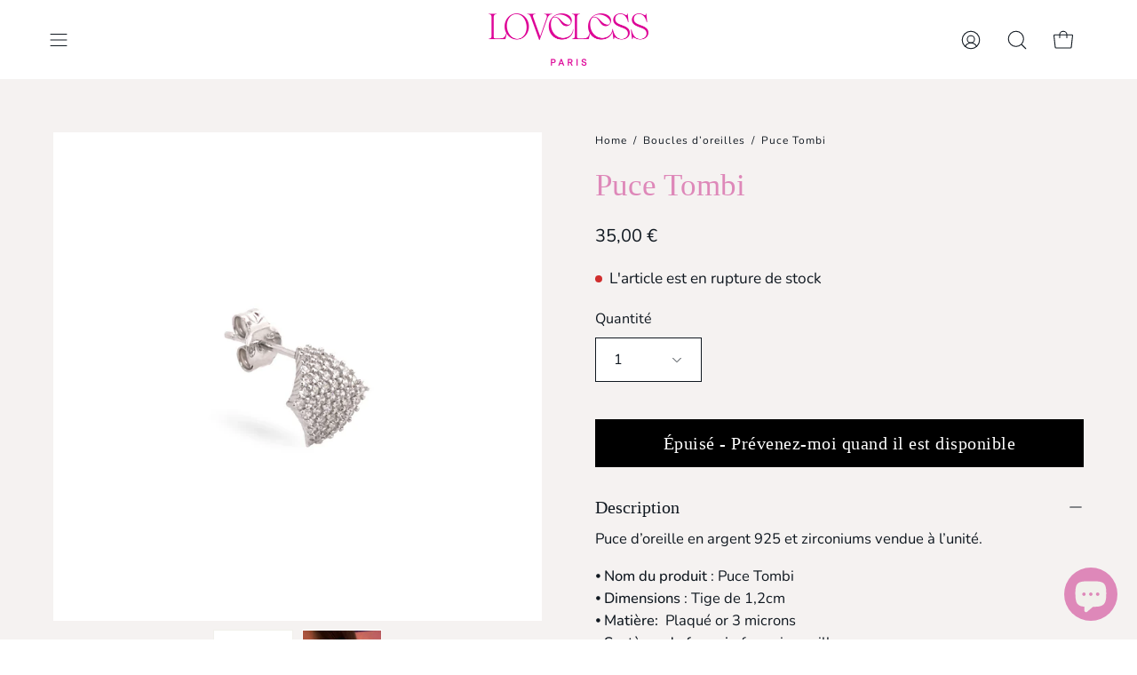

--- FILE ---
content_type: text/html; charset=utf-8
request_url: https://lovelessparis.com/products/puce-tombi
body_size: 36398
content:
<!doctype html>
<html class="no-js no-touch" lang="fr">
<head>
  <!-- Hotjar Tracking Code for https://lovelessparis.com/ -->
<script>
    (function(h,o,t,j,a,r){
        h.hj=h.hj||function(){(h.hj.q=h.hj.q||[]).push(arguments)};
        h._hjSettings={hjid:3462095,hjsv:6};
        a=o.getElementsByTagName('head')[0];
        r=o.createElement('script');r.async=1;
        r.src=t+h._hjSettings.hjid+j+h._hjSettings.hjsv;
        a.appendChild(r);
    })(window,document,'https://static.hotjar.com/c/hotjar-','.js?sv=');
</script>
<meta name="google-site-verification" content="ntaK_iAKiO5SodUlJKvZCs876QnUTZ7vwOtcL9FQ9Bc" />
  <meta charset="utf-8">
  <meta http-equiv='X-UA-Compatible' content='IE=edge'>
  <meta name="viewport" content="width=device-width, height=device-height, initial-scale=1.0, minimum-scale=1.0">
  <link rel="canonical" href="https://lovelessparis.com/products/puce-tombi" />

  <link rel="preload" as="style" href="//lovelessparis.com/cdn/shop/t/3/assets/theme.css?v=33989934334756581781682536095">
  <link rel="preload" as="script" href="//lovelessparis.com/cdn/shop/t/3/assets/lazysizes.min.js?v=111431644619468174291679704536">
  <link rel="preload" as="script" href="//lovelessparis.com/cdn/shop/t/3/assets/vendor.js?v=63626716640784598841679704537">
  <link rel="preload" as="script" href="//lovelessparis.com/cdn/shop/t/3/assets/theme.js?v=135366726624227623341682539333">
  <link rel="preload" as="image" href="//lovelessparis.com/cdn/shop/t/3/assets/loading.svg?v=91665432863842511931679704536">

  <link rel="preconnect" href="https://cdn.shopify.com" crossorigin>
  <link rel="preconnect" href="https://fonts.shopify.com" crossorigin>
  <link rel="preconnect" href="https://monorail-edge.shopifysvc.com" crossorigin><link rel="preload" as="image" href="//lovelessparis.com/cdn/shop/files/Logo_01_Noir_150x49.png?v=1728826454" data-preload="150x49"><style data-shopify>:root { --loader-image-size: 150px; }html:not(.is-loading) .loading-overlay { opacity: 0; visibility: hidden; pointer-events: none; }
    .loading-overlay { position: fixed; top: 0; left: 0; z-index: 99999; width: 100vw; height: 100vh; display: flex; align-items: center; justify-content: center; background: var(--bg); transition: opacity 0.3s ease-out, visibility 0s linear 0.3s; }
    .loading-overlay .loader__image--fallback { width: 320px; height: 100%; background: var(--loader-image) no-repeat center center/contain; }
    .loader__image__holder { position: absolute; top: 0; left: 0; width: 100%; height: 100%; font-size: 0; display: flex; align-items: center; justify-content: center; animation: pulse-loading 2s infinite ease-in-out; }
    .loader__image { max-width: 150px; height: auto; object-fit: contain; }
    .loader--line {
      position: relative;
      height: 4px;
      display: block;
      background-color: var(--button-primary-fade);
      border-radius: 2px;
      overflow: hidden;
      width: 100%;
      opacity: 0;
      visibility: hidden;
      transition: opacity .3s ease, visibility 0s linear .3s;
    }

    .loadMore .loader,
    .is-loading .loader {
      visibility: visible;
      opacity: 1;
      transition-delay: 0s;
    }

    .lazyloaded .loader {
      opacity: 0;
      visibility: hidden;
    }

    .loader-indeterminate { background-color: var(--button-primary-bg); }
    .loader-indeterminate::before {
      content: '';
      position: absolute;
      background-color: inherit;
      top: 0;
      left: -35%;
      width: 100%;
      bottom: 0;
      will-change: transform;
      -webkit-animation: indeterminate 2.1s cubic-bezier(0.65, 0.815, 0.735, 0.395) infinite;
      animation: indeterminate 2.1s cubic-bezier(0.65, 0.815, 0.735, 0.395) infinite;
    }

    .loader-indeterminate::after {
      content: '';
      position: absolute;
      background-color: inherit;
      top: 0;
      left: -200%;
      width: 100%;
      bottom: 0;
      will-change: transform;
      -webkit-animation: indeterminate-short 2.1s cubic-bezier(0.165, 0.84, 0.44, 1) infinite;
      animation: indeterminate-short 2.1s cubic-bezier(0.165, 0.84, 0.44, 1) infinite;
      -webkit-animation-delay: 1.15s;
      animation-delay: 1.15s;
    }

    @keyframes indeterminate {
      0% { transform: translateX(0) scale(0.35, 1); }
      60% { transform: translateX(50%) scale(0.9, 1); }
      100% { transform: translateX(100%) scale(0.9, 1); }
    }
    @keyframes indeterminate-short {
      0% { transform: translateX(0) scale(2, 1); }
      60% { transform: translateX(460px) scale(0.01, 1); }
      100% { transform: translateX(460px) scale(0.01, 1); }
    }
    @keyframes pulse-loading {
      0% { opacity: 1; }
      50% { opacity: .25; }
      100% { opacity: 1; }
    }</style><script>
    const loadingAppearance = "once";
    const loaded = sessionStorage.getItem('loaded');

    if (loadingAppearance === 'once') {
      if (loaded === null) {
        sessionStorage.setItem('loaded', true);
        document.documentElement.classList.add('is-loading');
      }
    } else {
      document.documentElement.classList.add('is-loading');
    }
  </script><link rel="shortcut icon" href="//lovelessparis.com/cdn/shop/files/FAV_3_32x32.png?v=1728892420" type="image/png" />
  <title>Puce Tombi &ndash; Loveless Paris</title><meta name="description" content="Puce d’oreille en argent 925 et zirconiums vendue à l’unité. ⦁ Nom du produit : Puce Tombi ⦁ Dimensions : Tige de 1,2cm⦁ Matière:  Plaqué or 3 microns⦁ Système de fermoir: fermoir papillon⦁ Résiste à l&#39;eau⦁ Vendue à l&#39;unité La puce Tombi  de chez Loveless est idéale pour toutes les occasions, et pour un usage quotidien"><link rel="preload" as="font" href="//lovelessparis.com/cdn/fonts/nunito/nunito_n4.fc49103dc396b42cae9460289072d384b6c6eb63.woff2" type="font/woff2" crossorigin><link rel="preload" as="font" href="//lovelessparis.com/cdn/fonts/playfair_display/playfairdisplay_n4.9980f3e16959dc89137cc1369bfc3ae98af1deb9.woff2" type="font/woff2" crossorigin>

<meta property="og:site_name" content="Loveless Paris">
<meta property="og:url" content="https://lovelessparis.com/products/puce-tombi">
<meta property="og:title" content="Puce Tombi">
<meta property="og:type" content="product">
<meta property="og:description" content="Puce d’oreille en argent 925 et zirconiums vendue à l’unité. ⦁ Nom du produit : Puce Tombi ⦁ Dimensions : Tige de 1,2cm⦁ Matière:  Plaqué or 3 microns⦁ Système de fermoir: fermoir papillon⦁ Résiste à l&#39;eau⦁ Vendue à l&#39;unité La puce Tombi  de chez Loveless est idéale pour toutes les occasions, et pour un usage quotidien"><meta property="og:image" content="http://lovelessparis.com/cdn/shop/files/CE233F13-5A40-4EB7-9D80-E230656C91F7.jpg?v=1707473019">
  <meta property="og:image:secure_url" content="https://lovelessparis.com/cdn/shop/files/CE233F13-5A40-4EB7-9D80-E230656C91F7.jpg?v=1707473019">
  <meta property="og:image:width" content="1300">
  <meta property="og:image:height" content="1300"><meta property="og:price:amount" content="35,00">
  <meta property="og:price:currency" content="EUR"><meta name="twitter:card" content="summary_large_image">
<meta name="twitter:title" content="Puce Tombi">
<meta name="twitter:description" content="Puce d’oreille en argent 925 et zirconiums vendue à l’unité. ⦁ Nom du produit : Puce Tombi ⦁ Dimensions : Tige de 1,2cm⦁ Matière:  Plaqué or 3 microns⦁ Système de fermoir: fermoir papillon⦁ Résiste à l&#39;eau⦁ Vendue à l&#39;unité La puce Tombi  de chez Loveless est idéale pour toutes les occasions, et pour un usage quotidien"><style data-shopify>@font-face {
  font-family: "Playfair Display";
  font-weight: 400;
  font-style: normal;
  font-display: swap;
  src: url("//lovelessparis.com/cdn/fonts/playfair_display/playfairdisplay_n4.9980f3e16959dc89137cc1369bfc3ae98af1deb9.woff2") format("woff2"),
       url("//lovelessparis.com/cdn/fonts/playfair_display/playfairdisplay_n4.c562b7c8e5637886a811d2a017f9e023166064ee.woff") format("woff");
}

@font-face {
  font-family: Nunito;
  font-weight: 400;
  font-style: normal;
  font-display: swap;
  src: url("//lovelessparis.com/cdn/fonts/nunito/nunito_n4.fc49103dc396b42cae9460289072d384b6c6eb63.woff2") format("woff2"),
       url("//lovelessparis.com/cdn/fonts/nunito/nunito_n4.5d26d13beeac3116db2479e64986cdeea4c8fbdd.woff") format("woff");
}



  @font-face {
  font-family: "Playfair Display";
  font-weight: 500;
  font-style: normal;
  font-display: swap;
  src: url("//lovelessparis.com/cdn/fonts/playfair_display/playfairdisplay_n5.6d96c6c4ac11fa0f6466bea3ceb706b13b60121f.woff2") format("woff2"),
       url("//lovelessparis.com/cdn/fonts/playfair_display/playfairdisplay_n5.243754f603c104a858dcf4ebe73445104040a1bf.woff") format("woff");
}






  @font-face {
  font-family: "Playfair Display";
  font-weight: 700;
  font-style: normal;
  font-display: swap;
  src: url("//lovelessparis.com/cdn/fonts/playfair_display/playfairdisplay_n7.592b3435e0fff3f50b26d410c73ae7ec893f6910.woff2") format("woff2"),
       url("//lovelessparis.com/cdn/fonts/playfair_display/playfairdisplay_n7.998b1417dec711058cce2abb61a0b8c59066498f.woff") format("woff");
}




  @font-face {
  font-family: Nunito;
  font-weight: 200;
  font-style: normal;
  font-display: swap;
  src: url("//lovelessparis.com/cdn/fonts/nunito/nunito_n2.d16058aa43c548e5ee76cc5584f729745163ad40.woff2") format("woff2"),
       url("//lovelessparis.com/cdn/fonts/nunito/nunito_n2.a59e9ae4575fd3843c8fb38562d4a2c01973b2a6.woff") format("woff");
}




  @font-face {
  font-family: Nunito;
  font-weight: 500;
  font-style: normal;
  font-display: swap;
  src: url("//lovelessparis.com/cdn/fonts/nunito/nunito_n5.a0f0edcf8fc7e6ef641de980174adff4690e50c2.woff2") format("woff2"),
       url("//lovelessparis.com/cdn/fonts/nunito/nunito_n5.b31690ac83c982675aeba15b7e6c0a6ec38755b3.woff") format("woff");
}




  @font-face {
  font-family: Nunito;
  font-weight: 400;
  font-style: italic;
  font-display: swap;
  src: url("//lovelessparis.com/cdn/fonts/nunito/nunito_i4.fd53bf99043ab6c570187ed42d1b49192135de96.woff2") format("woff2"),
       url("//lovelessparis.com/cdn/fonts/nunito/nunito_i4.cb3876a003a73aaae5363bb3e3e99d45ec598cc6.woff") format("woff");
}




  @font-face {
  font-family: Nunito;
  font-weight: 700;
  font-style: italic;
  font-display: swap;
  src: url("//lovelessparis.com/cdn/fonts/nunito/nunito_i7.3f8ba2027bc9ceb1b1764ecab15bae73f86c4632.woff2") format("woff2"),
       url("//lovelessparis.com/cdn/fonts/nunito/nunito_i7.82bfb5f86ec77ada3c9f660da22064c2e46e1469.woff") format("woff");
}


:root {--COLOR-BUTTON-PRIMARY-BG: #de88b9;
  --COLOR-BUTTON-PRIMARY-BG-HOVER: #ffffff;--PRIMARY-BG-TRANSITION: background 0s linear 0s;
    --PRIMARY-BG-TRANSITION-HOVER: background 0s linear 0.3s;--COLOR-BUTTON-PRIMARY-TEXT: #fbfafa;--COLOR-BUTTON-PRIMARY-TEXT-HOVER: #333333;--COLOR-BUTTON-PRIMARY-BORDER: #f1f0eb;--PRIMARY-BUTTON-BORDER: var(--BORDER-WIDTH) solid var(--COLOR-BUTTON-PRIMARY-BORDER);--COLOR-BUTTON-PRIMARY-BORDER-HOVER: #f1f0eb;--PRIMARY-BUTTON-BORDER-HOVER: var(--BORDER-WIDTH) solid var(--COLOR-BUTTON-PRIMARY-BORDER-HOVER);--COLOR-BUTTON-PRIMARY-FADE: rgba(222, 136, 185, 0.05);
  --COLOR-BUTTON-PRIMARY-BG-ALPHA-50: rgba(222, 136, 185, 0.5);
  --COLOR-BUTTON-PRIMARY-TEXT-ALPHA-50: rgba(251, 250, 250, 0.5);

  --COLOR-BUTTON-SECONDARY-BG: #de88b9;
  --COLOR-BUTTON-SECONDARY-BG-HOVER: #000000;--SECONDARY-BG-TRANSITION: background 0s linear 0s;
    --SECONDARY-BG-TRANSITION-HOVER: background 0s linear 0.3s;--COLOR-BUTTON-SECONDARY-TEXT: #ffffff;--COLOR-BUTTON-SECONDARY-TEXT-HOVER: #ffffff;--COLOR-BUTTON-SECONDARY-BORDER: #de88b9;--SECONDARY-BUTTON-BORDER: var(--BORDER-WIDTH) solid var(--COLOR-BUTTON-SECONDARY-BORDER);--COLOR-BUTTON-SECONDARY-BORDER-HOVER: #000000;--SECONDARY-BUTTON-BORDER-HOVER: var(--BORDER-WIDTH) solid var(--COLOR-BUTTON-SECONDARY-BORDER-HOVER);--COLOR-BUTTON-SECONDARY-TEXT-ALPHA-50: rgba(255, 255, 255, 0.5);

  --COLOR-HEADING: #de88b9;
  --COLOR-TEXT: #101820;
  --COLOR-TEXT-DARKEN: #000000;
  --COLOR-TEXT-LIGHTEN: #324b64;
  --COLOR-TEXT-ALPHA-5: rgba(16, 24, 32, 0.05);
  --COLOR-TEXT-ALPHA-8: rgba(16, 24, 32, 0.08);
  --COLOR-TEXT-ALPHA-10: rgba(16, 24, 32, 0.1);
  --COLOR-TEXT-ALPHA-15: rgba(16, 24, 32, 0.15);
  --COLOR-TEXT-ALPHA-20: rgba(16, 24, 32, 0.2);
  --COLOR-TEXT-ALPHA-25: rgba(16, 24, 32, 0.25);
  --COLOR-TEXT-ALPHA-50: rgba(16, 24, 32, 0.5);
  --COLOR-TEXT-ALPHA-60: rgba(16, 24, 32, 0.6);
  --COLOR-TEXT-ALPHA-85: rgba(16, 24, 32, 0.85);

  --COLOR-BG: #ffffff;
  --COLOR-BG-ALPHA-25: rgba(255, 255, 255, 0.25);
  --COLOR-BG-ALPHA-35: rgba(255, 255, 255, 0.35);
  --COLOR-BG-ALPHA-60: rgba(255, 255, 255, 0.6);
  --COLOR-BG-ALPHA-65: rgba(255, 255, 255, 0.65);
  --COLOR-BG-ALPHA-85: rgba(255, 255, 255, 0.85);
  --COLOR-BG-OVERLAY: rgba(255, 255, 255, 0.75);
  --COLOR-BG-DARKEN: #e6e6e6;
  --COLOR-BG-LIGHTEN-DARKEN: #e6e6e6;
  --COLOR-BG-LIGHTEN-DARKEN-2: #cdcdcd;
  --COLOR-BG-LIGHTEN-DARKEN-3: #b3b3b3;
  --COLOR-BG-LIGHTEN-DARKEN-4: #9a9a9a;
  --COLOR-BG-LIGHTEN-DARKEN-CONTRAST: #b3b3b3;
  --COLOR-BG-LIGHTEN-DARKEN-CONTRAST-2: #999999;
  --COLOR-BG-LIGHTEN-DARKEN-CONTRAST-3: #808080;
  --COLOR-BG-LIGHTEN-DARKEN-CONTRAST-4: #666666;

  --COLOR-BG-SECONDARY: #f5f2f1;
  --COLOR-BG-SECONDARY-LIGHTEN-DARKEN: #e0d6d3;
  --COLOR-BG-SECONDARY-LIGHTEN-DARKEN-CONTRAST: #876a60;

  --COLOR-BG-ACCENT: #fbfafa;

  --COLOR-INPUT-BG: #ffffff;

  --COLOR-ACCENT: #de88b9;
  --COLOR-ACCENT-TEXT: #fff;

  --COLOR-TAG-SAVING: #de0197;
  --COLOR-TAG-SAVING-TEXT: #ffffff;

  --COLOR-TAG-CUSTOM: #de88b9;
  --COLOR-TAG-TEXT: #fff;

  --COLOR-BORDER: #f1f0eb;
  --COLOR-BORDER-ALPHA-15: rgba(241, 240, 235, 0.15);
  --COLOR-BORDER-ALPHA-30: rgba(241, 240, 235, 0.3);
  --COLOR-BORDER-ALPHA-50: rgba(241, 240, 235, 0.5);
  --COLOR-BORDER-ALPHA-65: rgba(241, 240, 235, 0.65);
  --COLOR-BORDER-LIGHTEN-DARKEN: #b2ad91;
  --COLOR-BORDER-HAIRLINE: #f7f7f7;

  --COLOR-WHITE-BLACK: fff;
  --COLOR-BLACK-WHITE: #000;--COLOR-DISABLED-GREY: rgba(16, 24, 32, 0.05);
  --COLOR-DISABLED-GREY-DARKEN: rgba(16, 24, 32, 0.45);
  --COLOR-ERROR: #D02E2E;
  --COLOR-ERROR-BG: #f3cbcb;
  --COLOR-SUCCESS: #56AD6A;
  --COLOR-SUCCESS-BG: #ECFEF0;
  --COLOR-WARN: #ECBD5E;
  --COLOR-TRANSPARENT: rgba(255, 255, 255, 0);
  --COLOR-WHITE: #fff;
  --COLOR-WHITE-ALPHA-50: rgba(255, 255, 255, 0.5);
  --COLOR-WHITE-ALPHA-60: rgba(255, 255, 255, 0.6);
  --COLOR-BLACK: #000;
  --COLOR-BLACK-ALPHA-20: rgba(0, 0, 0, 0.2);
  --COLOR-BLACK-ALPHA-50: rgba(0, 0, 0, 0.5);
  --COLOR-BLACK-ALPHA-60: rgba(0, 0, 0, 0.6);--FONT-STACK-BODY: Nunito, sans-serif;
  --FONT-STYLE-BODY: normal;
  --FONT-STYLE-BODY-ITALIC: italic;
  --FONT-ADJUST-BODY: 1.15;

  --FONT-WEIGHT-BODY: 400;
  --FONT-WEIGHT-BODY-LIGHT: 200;
  --FONT-WEIGHT-BODY-MEDIUM: 700;
  --FONT-WEIGHT-BODY-BOLD: 500;

  --FONT-STACK-HEADING: "Playfair Display", serif;
  --FONT-STYLE-HEADING: normal;
  --FONT-STYLE-HEADING-ITALIC: italic;
  --FONT-ADJUST-HEADING: 0.9;

  --FONT-WEIGHT-HEADING: 400;
  --FONT-WEIGHT-HEADING-LIGHT: 300;
  --FONT-WEIGHT-HEADING-MEDIUM: 700;
  --FONT-WEIGHT-HEADING-BOLD: 500;

  --FONT-STACK-NAV: "Playfair Display", serif;
  --FONT-STYLE-NAV: normal;
  --FONT-STYLE-NAV-ITALIC: italic;
  --FONT-ADJUST-NAV: 0.9;

  --FONT-WEIGHT-NAV: 400;
  --FONT-WEIGHT-NAV-LIGHT: 300;
  --FONT-WEIGHT-NAV-MEDIUM: 700;
  --FONT-WEIGHT-NAV-BOLD: 500;

  --FONT-STACK-BUTTON: "Playfair Display", serif;
  --FONT-STYLE-BUTTON: normal;
  --FONT-STYLE-BUTTON-ITALIC: italic;
  --FONT-ADJUST-BUTTON: 1.0;

  --FONT-WEIGHT-BUTTON: 400;
  --FONT-WEIGHT-BUTTON-MEDIUM: 700;
  --FONT-WEIGHT-BUTTON-BOLD: 500;

  --FONT-STACK-SUBHEADING: Nunito, sans-serif;
  --FONT-STYLE-SUBHEADING: normal;
  --FONT-STYLE-SUBHEADING-ITALIC: italic;
  --FONT-ADJUST-SUBHEADING: 1.0;

  --FONT-WEIGHT-SUBHEADING: 400;
  --FONT-WEIGHT-SUBHEADING-LIGHT: 200;
  --FONT-WEIGHT-SUBHEADING-MEDIUM: 700;
  --FONT-WEIGHT-SUBHEADING-BOLD: 500;

  --LETTER-SPACING-SUBHEADING: 0.0em;
  --LETTER-SPACING-BUTTON: 0.025em;

  --BUTTON-TEXT-CAPS: none;
  --SUBHEADING-TEXT-CAPS: none;--FONT-SIZE-INPUT: 1.15rem;--RADIUS: 0px;
  --RADIUS-SMALL: 0px;
  --RADIUS-TINY: 0px;
  --RADIUS-BADGE: 0px;
  --RADIUS-CHECKBOX: 0px;
  --RADIUS-TEXTAREA: 0px;--PRODUCT-MEDIA-PADDING-TOP: 100%;--BORDER-WIDTH: 1px;--STROKE-WIDTH: 12px;--SITE-WIDTH: 1440px;
  --SITE-WIDTH-NARROW: 840px;--ICON-ARROW-RIGHT: url( "//lovelessparis.com/cdn/shop/t/3/assets/icon-chevron-right.svg?v=115618353204357621731679704536" );--loading-svg: url( "//lovelessparis.com/cdn/shop/t/3/assets/loading.svg?v=91665432863842511931679704536" );
  --icon-check: url( "//lovelessparis.com/cdn/shop/t/3/assets/icon-check.svg?v=175316081881880408121679704536" );
  --icon-check-swatch: url( "//lovelessparis.com/cdn/shop/t/3/assets/icon-check-swatch.svg?v=131897745589030387781679704536" );
  --icon-zoom-in: url( "//lovelessparis.com/cdn/shop/t/3/assets/icon-zoom-in.svg?v=157433013461716915331679704536" );
  --icon-zoom-out: url( "//lovelessparis.com/cdn/shop/t/3/assets/icon-zoom-out.svg?v=164909107869959372931679704536" );--collection-sticky-bar-height: 0;
  --collection-image-padding-top: 60%;

  --drawer-width: 400px;
  --drawer-transition: transform 0.4s cubic-bezier(0.46, 0.01, 0.32, 1);--full-height: 100vh;
  --header-height: 60px;
  --has-scrolled-header-height: 60px;
  --announcement-height: 0px;
  --content-full: calc(100vh - var(--header-height) - var(--announcement-height));--gutter: 60px;
  --gutter-mobile: 20px;
  --grid-gutter: 20px;
  --grid-gutter-mobile: 35px;--inner: 20px;
  --inner-tablet: 18px;
  --inner-mobile: 16px;--grid: repeat(4, minmax(0, 1fr));
  --grid-tablet: repeat(2, minmax(0, 1fr));
  --grid-mobile: repeat(2, minmax(0, 1fr));
  --megamenu-grid: repeat(4, minmax(0, 1fr));
  --grid-row: 1 / span 4;--scrollbar-width: 0px;--overlay: #000;
  --overlay-opacity: 1;--swatch-width: 40px;
  --swatch-height: 20px;
  --swatch-size: 42px;
  --swatch-size-mobile: 30px;

  
  --move-offset: 20px;

  
  --autoplay-speed: 2200ms;

  

    --filter-bg: 1.0;
    --product-filter-bg: 1.0;}</style><link href="//lovelessparis.com/cdn/shop/t/3/assets/theme.css?v=33989934334756581781682536095" rel="stylesheet" type="text/css" media="all" /><script type="text/javascript">
    if (window.MSInputMethodContext && document.documentMode) {
      var scripts = document.getElementsByTagName('script')[0];
      var polyfill = document.createElement("script");
      polyfill.defer = true;
      polyfill.src = "//lovelessparis.com/cdn/shop/t/3/assets/ie11.js?v=164037955086922138091679704536";

      scripts.parentNode.insertBefore(polyfill, scripts);

      document.documentElement.classList.add('ie11');
    } else {
      document.documentElement.className = document.documentElement.className.replace('no-js', 'js');
    }

    document.addEventListener('lazyloaded', (e) => {
      const lazyImage = e.target.parentNode;
      if (lazyImage.classList.contains('lazy-image')) {
        // Wait for the fade in images animation to complete
        setTimeout(() => {
          lazyImage.style.backgroundImage = 'none';
        }, 500);
      }
    });

    let root = '/';
    if (root[root.length - 1] !== '/') {
      root = `${root}/`;
    }

    window.theme = {
      assets: {
        photoswipe: '//lovelessparis.com/cdn/shop/t/3/assets/photoswipe.js?v=108660782622152556431679704536',
        smoothscroll: '//lovelessparis.com/cdn/shop/t/3/assets/smoothscroll.js?v=37906625415260927261679704536',
        no_image: "//lovelessparis.com/cdn/shop/files/Logo_01_Noir_1024x.png?v=1728826454",
        swatches: '//lovelessparis.com/cdn/shop/t/3/assets/swatches.json?v=108341084980828767351679704536',
        base: "//lovelessparis.com/cdn/shop/t/3/assets/"
      },
      routes: {
        root: root,
        cart_url: "\/cart",
        cart_add_url: "\/cart\/add",
        cart_change_url: "\/cart\/change",
        shop_url: "https:\/\/lovelessparis.com",
        search_url: "\/search",
        product_recommendations_url: "\/recommendations\/products"
      },
      strings: {
        add_to_cart: "Ajouter au panier",
        cart_acceptance_error: "Vous devez accepter nos termes et conditions.",
        cart_empty: "Votre panier est actuellement vide.",
        cart_price: "Prix",
        cart_quantity: "Quantité",
        cart_items_one: "{{ count }} Article",
        cart_items_many: "{{ count }} Articles",
        cart_title: "Le panier",
        cart_total: "Totale",
        continue_shopping: "Continuer vos achats",
        free: "Gratuit",
        limit_error: "Désolé, il semble que nous n’ayons pas assez de ce produit.",
        no_results: "Aucun résultat trouvé",
        preorder: "Pré-commander",
        remove: "Retirer",
        results_one: " résultat",
        results_other: " résultats",
        sale_badge_text: "En vente",
        saving_badge: "Économisez {{ discount }}",
        saving_up_to_badge: "Économisez jusqu'à {{ discount }}",
        sold_out: "Épuisé",
        subscription: "Abonnement",
        unavailable: "Indisponible",
        unit_price_label: "Prix ​​unitaire",
        unit_price_separator: "par",
        view_all: "Tous",
        zero_qty_error: "La quantité doit être supérieur à 0.",
        delete_confirm: "Êtes-vous certain(e) de vouloir supprimer cette adresse ?",
        newsletter_product_availability: "Prévenez-moi quand il est disponible"
      },
      icons: {
        plus: '<svg aria-hidden="true" focusable="false" role="presentation" class="icon icon-toggle-plus" viewBox="0 0 192 192"><path d="M30 96h132M96 30v132" stroke="currentColor" stroke-linecap="round" stroke-linejoin="round"/></svg>',
        minus: '<svg aria-hidden="true" focusable="false" role="presentation" class="icon icon-toggle-minus" viewBox="0 0 192 192"><path d="M30 96h132" stroke="currentColor" stroke-linecap="round" stroke-linejoin="round"/></svg>',
        close: '<svg aria-hidden="true" focusable="false" role="presentation" class="icon icon-close" viewBox="0 0 192 192"><path d="M150 42L42 150M150 150L42 42" stroke="currentColor" stroke-linecap="round" stroke-linejoin="round"/></svg>'
      },
      settings: {
        animations: true,
        cartType: "drawer",
        enableAcceptTerms: false,
        enableInfinityScroll: false,
        enablePaymentButton: true,
        gridImageSize: "cover",
        gridImageAspectRatio: 1,
        mobileMenuBehaviour: "link",
        productGridHover: "image",
        savingBadgeType: "money",
        showSaleBadge: true,
        showSoldBadge: true,
        showSavingBadge: true,
        quickBuy: "quick_buy",
        currency_code_enable: true,
        hideInventoryCount: true,
        enableColorSwatchesCollection: true,
      },
      sizes: {
        mobile: 480,
        small: 768,
        large: 1024,
        widescreen: 1440
      },
      moneyFormat: "{{amount_with_comma_separator}}",
      moneyWithCurrencyFormat: "{{amount_with_comma_separator}} €",
      info: {
        name: 'Palo Alto'
      },
      version: '4.6.3'
    };
    window.lazySizesConfig = window.lazySizesConfig || {};
    window.lazySizesConfig.preloadAfterLoad = true;
    window.PaloAlto = window.PaloAlto || {};
    window.slate = window.slate || {};
    window.isHeaderTransparent = false;
    window.initialHeaderHeight = 60;
    window.hasScrolledHeaderHeight = 60;
    window.lastWindowWidth = window.innerWidth || document.documentElement.clientWidth;
  </script>
  <script src="//lovelessparis.com/cdn/shop/t/3/assets/lazysizes.min.js?v=111431644619468174291679704536" async="async"></script><script src="//lovelessparis.com/cdn/shop/t/3/assets/vendor.js?v=63626716640784598841679704537" defer="defer"></script>
  <script src="//lovelessparis.com/cdn/shop/t/3/assets/theme.js?v=135366726624227623341682539333" defer="defer"></script>
  

  <script>window.performance && window.performance.mark && window.performance.mark('shopify.content_for_header.start');</script><meta name="facebook-domain-verification" content="1686hizd45woxej7ggbfw75r07n594">
<meta name="google-site-verification" content="S7Ts4_zZJdD9u-weCT0-i4D2YJZux6y97ReEzP4aFak">
<meta id="shopify-digital-wallet" name="shopify-digital-wallet" content="/56607703225/digital_wallets/dialog">
<meta name="shopify-checkout-api-token" content="397fc183ab50ae016b049a7c7a747298">
<meta id="in-context-paypal-metadata" data-shop-id="56607703225" data-venmo-supported="false" data-environment="production" data-locale="fr_FR" data-paypal-v4="true" data-currency="EUR">
<link rel="alternate" type="application/json+oembed" href="https://lovelessparis.com/products/puce-tombi.oembed">
<script async="async" src="/checkouts/internal/preloads.js?locale=fr-FR"></script>
<script id="apple-pay-shop-capabilities" type="application/json">{"shopId":56607703225,"countryCode":"FR","currencyCode":"EUR","merchantCapabilities":["supports3DS"],"merchantId":"gid:\/\/shopify\/Shop\/56607703225","merchantName":"Loveless Paris","requiredBillingContactFields":["postalAddress","email","phone"],"requiredShippingContactFields":["postalAddress","email","phone"],"shippingType":"shipping","supportedNetworks":["visa","masterCard","amex"],"total":{"type":"pending","label":"Loveless Paris","amount":"1.00"},"shopifyPaymentsEnabled":false,"supportsSubscriptions":false}</script>
<script id="shopify-features" type="application/json">{"accessToken":"397fc183ab50ae016b049a7c7a747298","betas":["rich-media-storefront-analytics"],"domain":"lovelessparis.com","predictiveSearch":true,"shopId":56607703225,"locale":"fr"}</script>
<script>var Shopify = Shopify || {};
Shopify.shop = "loveless-paris.myshopify.com";
Shopify.locale = "fr";
Shopify.currency = {"active":"EUR","rate":"1.0"};
Shopify.country = "FR";
Shopify.theme = {"name":"INGENIOUS WEB","id":146823184730,"schema_name":"Palo Alto","schema_version":"4.6.3","theme_store_id":777,"role":"main"};
Shopify.theme.handle = "null";
Shopify.theme.style = {"id":null,"handle":null};
Shopify.cdnHost = "lovelessparis.com/cdn";
Shopify.routes = Shopify.routes || {};
Shopify.routes.root = "/";</script>
<script type="module">!function(o){(o.Shopify=o.Shopify||{}).modules=!0}(window);</script>
<script>!function(o){function n(){var o=[];function n(){o.push(Array.prototype.slice.apply(arguments))}return n.q=o,n}var t=o.Shopify=o.Shopify||{};t.loadFeatures=n(),t.autoloadFeatures=n()}(window);</script>
<script id="shop-js-analytics" type="application/json">{"pageType":"product"}</script>
<script defer="defer" async type="module" src="//lovelessparis.com/cdn/shopifycloud/shop-js/modules/v2/client.init-shop-cart-sync_XvpUV7qp.fr.esm.js"></script>
<script defer="defer" async type="module" src="//lovelessparis.com/cdn/shopifycloud/shop-js/modules/v2/chunk.common_C2xzKNNs.esm.js"></script>
<script type="module">
  await import("//lovelessparis.com/cdn/shopifycloud/shop-js/modules/v2/client.init-shop-cart-sync_XvpUV7qp.fr.esm.js");
await import("//lovelessparis.com/cdn/shopifycloud/shop-js/modules/v2/chunk.common_C2xzKNNs.esm.js");

  window.Shopify.SignInWithShop?.initShopCartSync?.({"fedCMEnabled":true,"windoidEnabled":true});

</script>
<script>(function() {
  var isLoaded = false;
  function asyncLoad() {
    if (isLoaded) return;
    isLoaded = true;
    var urls = ["https:\/\/loox.io\/widget\/roTz3Xys-w\/loox.1679862725639.js?shop=loveless-paris.myshopify.com","https:\/\/cdn.weglot.com\/weglot_script_tag.js?shop=loveless-paris.myshopify.com","https:\/\/cdn.autoketing.org\/sdk-cdn\/recommended\/dist\/top-pin-embed.js?t=1679949032756758453\u0026shop=loveless-paris.myshopify.com","https:\/\/cdn.autoketing.org\/sdk-cdn\/recommended\/dist\/top-pin-embed.js?t=1679949033085955120\u0026shop=loveless-paris.myshopify.com","https:\/\/cdn.autoketing.org\/sdk-cdn\/recommended\/dist\/top-pin-embed.js?t=1679949033225938419\u0026shop=loveless-paris.myshopify.com","https:\/\/cdn.autoketing.org\/sdk-cdn\/recommended\/dist\/top-pin-embed.js?t=1679949033350086061\u0026shop=loveless-paris.myshopify.com","https:\/\/omnisnippet1.com\/inShop\/Embed\/shopify.js?shop=loveless-paris.myshopify.com","https:\/\/sales-pop.carecart.io\/lib\/salesnotifier.js?shop=loveless-paris.myshopify.com","https:\/\/intg.snapchat.com\/shopify\/shopify-scevent-init.js?id=596e8ca8-0c4d-41a8-ab62-b29885d7eccf\u0026shop=loveless-paris.myshopify.com","https:\/\/static.klaviyo.com\/onsite\/js\/VgV47D\/klaviyo.js?company_id=VgV47D\u0026shop=loveless-paris.myshopify.com","https:\/\/cdn.hextom.com\/js\/eventpromotionbar.js?shop=loveless-paris.myshopify.com","https:\/\/cdn.hextom.com\/js\/ultimatesalesboost.js?shop=loveless-paris.myshopify.com"];
    for (var i = 0; i < urls.length; i++) {
      var s = document.createElement('script');
      s.type = 'text/javascript';
      s.async = true;
      s.src = urls[i];
      var x = document.getElementsByTagName('script')[0];
      x.parentNode.insertBefore(s, x);
    }
  };
  if(window.attachEvent) {
    window.attachEvent('onload', asyncLoad);
  } else {
    window.addEventListener('load', asyncLoad, false);
  }
})();</script>
<script id="__st">var __st={"a":56607703225,"offset":3600,"reqid":"9f5f3be7-b236-4d7c-a48c-4edd686fa48f-1768687165","pageurl":"lovelessparis.com\/products\/puce-tombi","u":"fed488eae664","p":"product","rtyp":"product","rid":8747524456794};</script>
<script>window.ShopifyPaypalV4VisibilityTracking = true;</script>
<script id="captcha-bootstrap">!function(){'use strict';const t='contact',e='account',n='new_comment',o=[[t,t],['blogs',n],['comments',n],[t,'customer']],c=[[e,'customer_login'],[e,'guest_login'],[e,'recover_customer_password'],[e,'create_customer']],r=t=>t.map((([t,e])=>`form[action*='/${t}']:not([data-nocaptcha='true']) input[name='form_type'][value='${e}']`)).join(','),a=t=>()=>t?[...document.querySelectorAll(t)].map((t=>t.form)):[];function s(){const t=[...o],e=r(t);return a(e)}const i='password',u='form_key',d=['recaptcha-v3-token','g-recaptcha-response','h-captcha-response',i],f=()=>{try{return window.sessionStorage}catch{return}},m='__shopify_v',_=t=>t.elements[u];function p(t,e,n=!1){try{const o=window.sessionStorage,c=JSON.parse(o.getItem(e)),{data:r}=function(t){const{data:e,action:n}=t;return t[m]||n?{data:e,action:n}:{data:t,action:n}}(c);for(const[e,n]of Object.entries(r))t.elements[e]&&(t.elements[e].value=n);n&&o.removeItem(e)}catch(o){console.error('form repopulation failed',{error:o})}}const l='form_type',E='cptcha';function T(t){t.dataset[E]=!0}const w=window,h=w.document,L='Shopify',v='ce_forms',y='captcha';let A=!1;((t,e)=>{const n=(g='f06e6c50-85a8-45c8-87d0-21a2b65856fe',I='https://cdn.shopify.com/shopifycloud/storefront-forms-hcaptcha/ce_storefront_forms_captcha_hcaptcha.v1.5.2.iife.js',D={infoText:'Protégé par hCaptcha',privacyText:'Confidentialité',termsText:'Conditions'},(t,e,n)=>{const o=w[L][v],c=o.bindForm;if(c)return c(t,g,e,D).then(n);var r;o.q.push([[t,g,e,D],n]),r=I,A||(h.body.append(Object.assign(h.createElement('script'),{id:'captcha-provider',async:!0,src:r})),A=!0)});var g,I,D;w[L]=w[L]||{},w[L][v]=w[L][v]||{},w[L][v].q=[],w[L][y]=w[L][y]||{},w[L][y].protect=function(t,e){n(t,void 0,e),T(t)},Object.freeze(w[L][y]),function(t,e,n,w,h,L){const[v,y,A,g]=function(t,e,n){const i=e?o:[],u=t?c:[],d=[...i,...u],f=r(d),m=r(i),_=r(d.filter((([t,e])=>n.includes(e))));return[a(f),a(m),a(_),s()]}(w,h,L),I=t=>{const e=t.target;return e instanceof HTMLFormElement?e:e&&e.form},D=t=>v().includes(t);t.addEventListener('submit',(t=>{const e=I(t);if(!e)return;const n=D(e)&&!e.dataset.hcaptchaBound&&!e.dataset.recaptchaBound,o=_(e),c=g().includes(e)&&(!o||!o.value);(n||c)&&t.preventDefault(),c&&!n&&(function(t){try{if(!f())return;!function(t){const e=f();if(!e)return;const n=_(t);if(!n)return;const o=n.value;o&&e.removeItem(o)}(t);const e=Array.from(Array(32),(()=>Math.random().toString(36)[2])).join('');!function(t,e){_(t)||t.append(Object.assign(document.createElement('input'),{type:'hidden',name:u})),t.elements[u].value=e}(t,e),function(t,e){const n=f();if(!n)return;const o=[...t.querySelectorAll(`input[type='${i}']`)].map((({name:t})=>t)),c=[...d,...o],r={};for(const[a,s]of new FormData(t).entries())c.includes(a)||(r[a]=s);n.setItem(e,JSON.stringify({[m]:1,action:t.action,data:r}))}(t,e)}catch(e){console.error('failed to persist form',e)}}(e),e.submit())}));const S=(t,e)=>{t&&!t.dataset[E]&&(n(t,e.some((e=>e===t))),T(t))};for(const o of['focusin','change'])t.addEventListener(o,(t=>{const e=I(t);D(e)&&S(e,y())}));const B=e.get('form_key'),M=e.get(l),P=B&&M;t.addEventListener('DOMContentLoaded',(()=>{const t=y();if(P)for(const e of t)e.elements[l].value===M&&p(e,B);[...new Set([...A(),...v().filter((t=>'true'===t.dataset.shopifyCaptcha))])].forEach((e=>S(e,t)))}))}(h,new URLSearchParams(w.location.search),n,t,e,['guest_login'])})(!0,!0)}();</script>
<script integrity="sha256-4kQ18oKyAcykRKYeNunJcIwy7WH5gtpwJnB7kiuLZ1E=" data-source-attribution="shopify.loadfeatures" defer="defer" src="//lovelessparis.com/cdn/shopifycloud/storefront/assets/storefront/load_feature-a0a9edcb.js" crossorigin="anonymous"></script>
<script data-source-attribution="shopify.dynamic_checkout.dynamic.init">var Shopify=Shopify||{};Shopify.PaymentButton=Shopify.PaymentButton||{isStorefrontPortableWallets:!0,init:function(){window.Shopify.PaymentButton.init=function(){};var t=document.createElement("script");t.src="https://lovelessparis.com/cdn/shopifycloud/portable-wallets/latest/portable-wallets.fr.js",t.type="module",document.head.appendChild(t)}};
</script>
<script data-source-attribution="shopify.dynamic_checkout.buyer_consent">
  function portableWalletsHideBuyerConsent(e){var t=document.getElementById("shopify-buyer-consent"),n=document.getElementById("shopify-subscription-policy-button");t&&n&&(t.classList.add("hidden"),t.setAttribute("aria-hidden","true"),n.removeEventListener("click",e))}function portableWalletsShowBuyerConsent(e){var t=document.getElementById("shopify-buyer-consent"),n=document.getElementById("shopify-subscription-policy-button");t&&n&&(t.classList.remove("hidden"),t.removeAttribute("aria-hidden"),n.addEventListener("click",e))}window.Shopify?.PaymentButton&&(window.Shopify.PaymentButton.hideBuyerConsent=portableWalletsHideBuyerConsent,window.Shopify.PaymentButton.showBuyerConsent=portableWalletsShowBuyerConsent);
</script>
<script>
  function portableWalletsCleanup(e){e&&e.src&&console.error("Failed to load portable wallets script "+e.src);var t=document.querySelectorAll("shopify-accelerated-checkout .shopify-payment-button__skeleton, shopify-accelerated-checkout-cart .wallet-cart-button__skeleton"),e=document.getElementById("shopify-buyer-consent");for(let e=0;e<t.length;e++)t[e].remove();e&&e.remove()}function portableWalletsNotLoadedAsModule(e){e instanceof ErrorEvent&&"string"==typeof e.message&&e.message.includes("import.meta")&&"string"==typeof e.filename&&e.filename.includes("portable-wallets")&&(window.removeEventListener("error",portableWalletsNotLoadedAsModule),window.Shopify.PaymentButton.failedToLoad=e,"loading"===document.readyState?document.addEventListener("DOMContentLoaded",window.Shopify.PaymentButton.init):window.Shopify.PaymentButton.init())}window.addEventListener("error",portableWalletsNotLoadedAsModule);
</script>

<script type="module" src="https://lovelessparis.com/cdn/shopifycloud/portable-wallets/latest/portable-wallets.fr.js" onError="portableWalletsCleanup(this)" crossorigin="anonymous"></script>
<script nomodule>
  document.addEventListener("DOMContentLoaded", portableWalletsCleanup);
</script>

<link id="shopify-accelerated-checkout-styles" rel="stylesheet" media="screen" href="https://lovelessparis.com/cdn/shopifycloud/portable-wallets/latest/accelerated-checkout-backwards-compat.css" crossorigin="anonymous">
<style id="shopify-accelerated-checkout-cart">
        #shopify-buyer-consent {
  margin-top: 1em;
  display: inline-block;
  width: 100%;
}

#shopify-buyer-consent.hidden {
  display: none;
}

#shopify-subscription-policy-button {
  background: none;
  border: none;
  padding: 0;
  text-decoration: underline;
  font-size: inherit;
  cursor: pointer;
}

#shopify-subscription-policy-button::before {
  box-shadow: none;
}

      </style>

<script>window.performance && window.performance.mark && window.performance.mark('shopify.content_for_header.end');</script>


	<script>var loox_global_hash = '1768652770468';</script><style>.loox-reviews-default { max-width: 1200px; margin: 0 auto; }.loox-rating .loox-icon { color:#EBBF20; }
:root { --lxs-rating-icon-color: #EBBF20; }</style>
<!-- BEGIN app block: shopify://apps/frequently-bought/blocks/app-embed-block/b1a8cbea-c844-4842-9529-7c62dbab1b1f --><script>
    window.codeblackbelt = window.codeblackbelt || {};
    window.codeblackbelt.shop = window.codeblackbelt.shop || 'loveless-paris.myshopify.com';
    
        window.codeblackbelt.productId = 8747524456794;</script><script src="//cdn.codeblackbelt.com/widgets/frequently-bought-together/main.min.js?version=2026011722+0100" async></script>
 <!-- END app block --><script src="https://cdn.shopify.com/extensions/7bc9bb47-adfa-4267-963e-cadee5096caf/inbox-1252/assets/inbox-chat-loader.js" type="text/javascript" defer="defer"></script>
<link href="https://monorail-edge.shopifysvc.com" rel="dns-prefetch">
<script>(function(){if ("sendBeacon" in navigator && "performance" in window) {try {var session_token_from_headers = performance.getEntriesByType('navigation')[0].serverTiming.find(x => x.name == '_s').description;} catch {var session_token_from_headers = undefined;}var session_cookie_matches = document.cookie.match(/_shopify_s=([^;]*)/);var session_token_from_cookie = session_cookie_matches && session_cookie_matches.length === 2 ? session_cookie_matches[1] : "";var session_token = session_token_from_headers || session_token_from_cookie || "";function handle_abandonment_event(e) {var entries = performance.getEntries().filter(function(entry) {return /monorail-edge.shopifysvc.com/.test(entry.name);});if (!window.abandonment_tracked && entries.length === 0) {window.abandonment_tracked = true;var currentMs = Date.now();var navigation_start = performance.timing.navigationStart;var payload = {shop_id: 56607703225,url: window.location.href,navigation_start,duration: currentMs - navigation_start,session_token,page_type: "product"};window.navigator.sendBeacon("https://monorail-edge.shopifysvc.com/v1/produce", JSON.stringify({schema_id: "online_store_buyer_site_abandonment/1.1",payload: payload,metadata: {event_created_at_ms: currentMs,event_sent_at_ms: currentMs}}));}}window.addEventListener('pagehide', handle_abandonment_event);}}());</script>
<script id="web-pixels-manager-setup">(function e(e,d,r,n,o){if(void 0===o&&(o={}),!Boolean(null===(a=null===(i=window.Shopify)||void 0===i?void 0:i.analytics)||void 0===a?void 0:a.replayQueue)){var i,a;window.Shopify=window.Shopify||{};var t=window.Shopify;t.analytics=t.analytics||{};var s=t.analytics;s.replayQueue=[],s.publish=function(e,d,r){return s.replayQueue.push([e,d,r]),!0};try{self.performance.mark("wpm:start")}catch(e){}var l=function(){var e={modern:/Edge?\/(1{2}[4-9]|1[2-9]\d|[2-9]\d{2}|\d{4,})\.\d+(\.\d+|)|Firefox\/(1{2}[4-9]|1[2-9]\d|[2-9]\d{2}|\d{4,})\.\d+(\.\d+|)|Chrom(ium|e)\/(9{2}|\d{3,})\.\d+(\.\d+|)|(Maci|X1{2}).+ Version\/(15\.\d+|(1[6-9]|[2-9]\d|\d{3,})\.\d+)([,.]\d+|)( \(\w+\)|)( Mobile\/\w+|) Safari\/|Chrome.+OPR\/(9{2}|\d{3,})\.\d+\.\d+|(CPU[ +]OS|iPhone[ +]OS|CPU[ +]iPhone|CPU IPhone OS|CPU iPad OS)[ +]+(15[._]\d+|(1[6-9]|[2-9]\d|\d{3,})[._]\d+)([._]\d+|)|Android:?[ /-](13[3-9]|1[4-9]\d|[2-9]\d{2}|\d{4,})(\.\d+|)(\.\d+|)|Android.+Firefox\/(13[5-9]|1[4-9]\d|[2-9]\d{2}|\d{4,})\.\d+(\.\d+|)|Android.+Chrom(ium|e)\/(13[3-9]|1[4-9]\d|[2-9]\d{2}|\d{4,})\.\d+(\.\d+|)|SamsungBrowser\/([2-9]\d|\d{3,})\.\d+/,legacy:/Edge?\/(1[6-9]|[2-9]\d|\d{3,})\.\d+(\.\d+|)|Firefox\/(5[4-9]|[6-9]\d|\d{3,})\.\d+(\.\d+|)|Chrom(ium|e)\/(5[1-9]|[6-9]\d|\d{3,})\.\d+(\.\d+|)([\d.]+$|.*Safari\/(?![\d.]+ Edge\/[\d.]+$))|(Maci|X1{2}).+ Version\/(10\.\d+|(1[1-9]|[2-9]\d|\d{3,})\.\d+)([,.]\d+|)( \(\w+\)|)( Mobile\/\w+|) Safari\/|Chrome.+OPR\/(3[89]|[4-9]\d|\d{3,})\.\d+\.\d+|(CPU[ +]OS|iPhone[ +]OS|CPU[ +]iPhone|CPU IPhone OS|CPU iPad OS)[ +]+(10[._]\d+|(1[1-9]|[2-9]\d|\d{3,})[._]\d+)([._]\d+|)|Android:?[ /-](13[3-9]|1[4-9]\d|[2-9]\d{2}|\d{4,})(\.\d+|)(\.\d+|)|Mobile Safari.+OPR\/([89]\d|\d{3,})\.\d+\.\d+|Android.+Firefox\/(13[5-9]|1[4-9]\d|[2-9]\d{2}|\d{4,})\.\d+(\.\d+|)|Android.+Chrom(ium|e)\/(13[3-9]|1[4-9]\d|[2-9]\d{2}|\d{4,})\.\d+(\.\d+|)|Android.+(UC? ?Browser|UCWEB|U3)[ /]?(15\.([5-9]|\d{2,})|(1[6-9]|[2-9]\d|\d{3,})\.\d+)\.\d+|SamsungBrowser\/(5\.\d+|([6-9]|\d{2,})\.\d+)|Android.+MQ{2}Browser\/(14(\.(9|\d{2,})|)|(1[5-9]|[2-9]\d|\d{3,})(\.\d+|))(\.\d+|)|K[Aa][Ii]OS\/(3\.\d+|([4-9]|\d{2,})\.\d+)(\.\d+|)/},d=e.modern,r=e.legacy,n=navigator.userAgent;return n.match(d)?"modern":n.match(r)?"legacy":"unknown"}(),u="modern"===l?"modern":"legacy",c=(null!=n?n:{modern:"",legacy:""})[u],f=function(e){return[e.baseUrl,"/wpm","/b",e.hashVersion,"modern"===e.buildTarget?"m":"l",".js"].join("")}({baseUrl:d,hashVersion:r,buildTarget:u}),m=function(e){var d=e.version,r=e.bundleTarget,n=e.surface,o=e.pageUrl,i=e.monorailEndpoint;return{emit:function(e){var a=e.status,t=e.errorMsg,s=(new Date).getTime(),l=JSON.stringify({metadata:{event_sent_at_ms:s},events:[{schema_id:"web_pixels_manager_load/3.1",payload:{version:d,bundle_target:r,page_url:o,status:a,surface:n,error_msg:t},metadata:{event_created_at_ms:s}}]});if(!i)return console&&console.warn&&console.warn("[Web Pixels Manager] No Monorail endpoint provided, skipping logging."),!1;try{return self.navigator.sendBeacon.bind(self.navigator)(i,l)}catch(e){}var u=new XMLHttpRequest;try{return u.open("POST",i,!0),u.setRequestHeader("Content-Type","text/plain"),u.send(l),!0}catch(e){return console&&console.warn&&console.warn("[Web Pixels Manager] Got an unhandled error while logging to Monorail."),!1}}}}({version:r,bundleTarget:l,surface:e.surface,pageUrl:self.location.href,monorailEndpoint:e.monorailEndpoint});try{o.browserTarget=l,function(e){var d=e.src,r=e.async,n=void 0===r||r,o=e.onload,i=e.onerror,a=e.sri,t=e.scriptDataAttributes,s=void 0===t?{}:t,l=document.createElement("script"),u=document.querySelector("head"),c=document.querySelector("body");if(l.async=n,l.src=d,a&&(l.integrity=a,l.crossOrigin="anonymous"),s)for(var f in s)if(Object.prototype.hasOwnProperty.call(s,f))try{l.dataset[f]=s[f]}catch(e){}if(o&&l.addEventListener("load",o),i&&l.addEventListener("error",i),u)u.appendChild(l);else{if(!c)throw new Error("Did not find a head or body element to append the script");c.appendChild(l)}}({src:f,async:!0,onload:function(){if(!function(){var e,d;return Boolean(null===(d=null===(e=window.Shopify)||void 0===e?void 0:e.analytics)||void 0===d?void 0:d.initialized)}()){var d=window.webPixelsManager.init(e)||void 0;if(d){var r=window.Shopify.analytics;r.replayQueue.forEach((function(e){var r=e[0],n=e[1],o=e[2];d.publishCustomEvent(r,n,o)})),r.replayQueue=[],r.publish=d.publishCustomEvent,r.visitor=d.visitor,r.initialized=!0}}},onerror:function(){return m.emit({status:"failed",errorMsg:"".concat(f," has failed to load")})},sri:function(e){var d=/^sha384-[A-Za-z0-9+/=]+$/;return"string"==typeof e&&d.test(e)}(c)?c:"",scriptDataAttributes:o}),m.emit({status:"loading"})}catch(e){m.emit({status:"failed",errorMsg:(null==e?void 0:e.message)||"Unknown error"})}}})({shopId: 56607703225,storefrontBaseUrl: "https://lovelessparis.com",extensionsBaseUrl: "https://extensions.shopifycdn.com/cdn/shopifycloud/web-pixels-manager",monorailEndpoint: "https://monorail-edge.shopifysvc.com/unstable/produce_batch",surface: "storefront-renderer",enabledBetaFlags: ["2dca8a86"],webPixelsConfigList: [{"id":"3487859034","configuration":"{\"accountID\":\"VgV47D\",\"webPixelConfig\":\"eyJlbmFibGVBZGRlZFRvQ2FydEV2ZW50cyI6IHRydWV9\"}","eventPayloadVersion":"v1","runtimeContext":"STRICT","scriptVersion":"524f6c1ee37bacdca7657a665bdca589","type":"APP","apiClientId":123074,"privacyPurposes":["ANALYTICS","MARKETING"],"dataSharingAdjustments":{"protectedCustomerApprovalScopes":["read_customer_address","read_customer_email","read_customer_name","read_customer_personal_data","read_customer_phone"]}},{"id":"1091207514","configuration":"{\"config\":\"{\\\"pixel_id\\\":\\\"G-YTN7JPEL1K\\\",\\\"target_country\\\":\\\"FR\\\",\\\"gtag_events\\\":[{\\\"type\\\":\\\"search\\\",\\\"action_label\\\":[\\\"G-YTN7JPEL1K\\\",\\\"AW-11147071730\\\/jsuTCMOkiZkYEPKhq8Mp\\\"]},{\\\"type\\\":\\\"begin_checkout\\\",\\\"action_label\\\":[\\\"G-YTN7JPEL1K\\\",\\\"AW-11147071730\\\/riGRCOeniZkYEPKhq8Mp\\\"]},{\\\"type\\\":\\\"view_item\\\",\\\"action_label\\\":[\\\"G-YTN7JPEL1K\\\",\\\"AW-11147071730\\\/QNaYCMCkiZkYEPKhq8Mp\\\",\\\"MC-1ZME6C4Y3V\\\"]},{\\\"type\\\":\\\"purchase\\\",\\\"action_label\\\":[\\\"G-YTN7JPEL1K\\\",\\\"AW-11147071730\\\/GKFpCLqkiZkYEPKhq8Mp\\\",\\\"MC-1ZME6C4Y3V\\\"]},{\\\"type\\\":\\\"page_view\\\",\\\"action_label\\\":[\\\"G-YTN7JPEL1K\\\",\\\"AW-11147071730\\\/1SMjCL2kiZkYEPKhq8Mp\\\",\\\"MC-1ZME6C4Y3V\\\"]},{\\\"type\\\":\\\"add_payment_info\\\",\\\"action_label\\\":[\\\"G-YTN7JPEL1K\\\",\\\"AW-11147071730\\\/8yUeCOqniZkYEPKhq8Mp\\\"]},{\\\"type\\\":\\\"add_to_cart\\\",\\\"action_label\\\":[\\\"G-YTN7JPEL1K\\\",\\\"AW-11147071730\\\/JrNBCOSniZkYEPKhq8Mp\\\"]}],\\\"enable_monitoring_mode\\\":false}\"}","eventPayloadVersion":"v1","runtimeContext":"OPEN","scriptVersion":"b2a88bafab3e21179ed38636efcd8a93","type":"APP","apiClientId":1780363,"privacyPurposes":[],"dataSharingAdjustments":{"protectedCustomerApprovalScopes":["read_customer_address","read_customer_email","read_customer_name","read_customer_personal_data","read_customer_phone"]}},{"id":"855638362","configuration":"{\"pixelCode\":\"CO19DQRC77UCAI6OJUIG\"}","eventPayloadVersion":"v1","runtimeContext":"STRICT","scriptVersion":"22e92c2ad45662f435e4801458fb78cc","type":"APP","apiClientId":4383523,"privacyPurposes":["ANALYTICS","MARKETING","SALE_OF_DATA"],"dataSharingAdjustments":{"protectedCustomerApprovalScopes":["read_customer_address","read_customer_email","read_customer_name","read_customer_personal_data","read_customer_phone"]}},{"id":"436437338","configuration":"{\"pixel_id\":\"833788280825147\",\"pixel_type\":\"facebook_pixel\",\"metaapp_system_user_token\":\"-\"}","eventPayloadVersion":"v1","runtimeContext":"OPEN","scriptVersion":"ca16bc87fe92b6042fbaa3acc2fbdaa6","type":"APP","apiClientId":2329312,"privacyPurposes":["ANALYTICS","MARKETING","SALE_OF_DATA"],"dataSharingAdjustments":{"protectedCustomerApprovalScopes":["read_customer_address","read_customer_email","read_customer_name","read_customer_personal_data","read_customer_phone"]}},{"id":"140378458","configuration":"{\"pixelId\":\"596e8ca8-0c4d-41a8-ab62-b29885d7eccf\"}","eventPayloadVersion":"v1","runtimeContext":"STRICT","scriptVersion":"c119f01612c13b62ab52809eb08154bb","type":"APP","apiClientId":2556259,"privacyPurposes":["ANALYTICS","MARKETING","SALE_OF_DATA"],"dataSharingAdjustments":{"protectedCustomerApprovalScopes":["read_customer_address","read_customer_email","read_customer_name","read_customer_personal_data","read_customer_phone"]}},{"id":"shopify-app-pixel","configuration":"{}","eventPayloadVersion":"v1","runtimeContext":"STRICT","scriptVersion":"0450","apiClientId":"shopify-pixel","type":"APP","privacyPurposes":["ANALYTICS","MARKETING"]},{"id":"shopify-custom-pixel","eventPayloadVersion":"v1","runtimeContext":"LAX","scriptVersion":"0450","apiClientId":"shopify-pixel","type":"CUSTOM","privacyPurposes":["ANALYTICS","MARKETING"]}],isMerchantRequest: false,initData: {"shop":{"name":"Loveless Paris","paymentSettings":{"currencyCode":"EUR"},"myshopifyDomain":"loveless-paris.myshopify.com","countryCode":"FR","storefrontUrl":"https:\/\/lovelessparis.com"},"customer":null,"cart":null,"checkout":null,"productVariants":[{"price":{"amount":35.0,"currencyCode":"EUR"},"product":{"title":"Puce Tombi","vendor":"Loveless Paris","id":"8747524456794","untranslatedTitle":"Puce Tombi","url":"\/products\/puce-tombi","type":""},"id":"47635686195546","image":{"src":"\/\/lovelessparis.com\/cdn\/shop\/files\/CE233F13-5A40-4EB7-9D80-E230656C91F7.jpg?v=1707473019"},"sku":"","title":"Default Title","untranslatedTitle":"Default Title"}],"purchasingCompany":null},},"https://lovelessparis.com/cdn","fcfee988w5aeb613cpc8e4bc33m6693e112",{"modern":"","legacy":""},{"shopId":"56607703225","storefrontBaseUrl":"https:\/\/lovelessparis.com","extensionBaseUrl":"https:\/\/extensions.shopifycdn.com\/cdn\/shopifycloud\/web-pixels-manager","surface":"storefront-renderer","enabledBetaFlags":"[\"2dca8a86\"]","isMerchantRequest":"false","hashVersion":"fcfee988w5aeb613cpc8e4bc33m6693e112","publish":"custom","events":"[[\"page_viewed\",{}],[\"product_viewed\",{\"productVariant\":{\"price\":{\"amount\":35.0,\"currencyCode\":\"EUR\"},\"product\":{\"title\":\"Puce Tombi\",\"vendor\":\"Loveless Paris\",\"id\":\"8747524456794\",\"untranslatedTitle\":\"Puce Tombi\",\"url\":\"\/products\/puce-tombi\",\"type\":\"\"},\"id\":\"47635686195546\",\"image\":{\"src\":\"\/\/lovelessparis.com\/cdn\/shop\/files\/CE233F13-5A40-4EB7-9D80-E230656C91F7.jpg?v=1707473019\"},\"sku\":\"\",\"title\":\"Default Title\",\"untranslatedTitle\":\"Default Title\"}}]]"});</script><script>
  window.ShopifyAnalytics = window.ShopifyAnalytics || {};
  window.ShopifyAnalytics.meta = window.ShopifyAnalytics.meta || {};
  window.ShopifyAnalytics.meta.currency = 'EUR';
  var meta = {"product":{"id":8747524456794,"gid":"gid:\/\/shopify\/Product\/8747524456794","vendor":"Loveless Paris","type":"","handle":"puce-tombi","variants":[{"id":47635686195546,"price":3500,"name":"Puce Tombi","public_title":null,"sku":""}],"remote":false},"page":{"pageType":"product","resourceType":"product","resourceId":8747524456794,"requestId":"9f5f3be7-b236-4d7c-a48c-4edd686fa48f-1768687165"}};
  for (var attr in meta) {
    window.ShopifyAnalytics.meta[attr] = meta[attr];
  }
</script>
<script class="analytics">
  (function () {
    var customDocumentWrite = function(content) {
      var jquery = null;

      if (window.jQuery) {
        jquery = window.jQuery;
      } else if (window.Checkout && window.Checkout.$) {
        jquery = window.Checkout.$;
      }

      if (jquery) {
        jquery('body').append(content);
      }
    };

    var hasLoggedConversion = function(token) {
      if (token) {
        return document.cookie.indexOf('loggedConversion=' + token) !== -1;
      }
      return false;
    }

    var setCookieIfConversion = function(token) {
      if (token) {
        var twoMonthsFromNow = new Date(Date.now());
        twoMonthsFromNow.setMonth(twoMonthsFromNow.getMonth() + 2);

        document.cookie = 'loggedConversion=' + token + '; expires=' + twoMonthsFromNow;
      }
    }

    var trekkie = window.ShopifyAnalytics.lib = window.trekkie = window.trekkie || [];
    if (trekkie.integrations) {
      return;
    }
    trekkie.methods = [
      'identify',
      'page',
      'ready',
      'track',
      'trackForm',
      'trackLink'
    ];
    trekkie.factory = function(method) {
      return function() {
        var args = Array.prototype.slice.call(arguments);
        args.unshift(method);
        trekkie.push(args);
        return trekkie;
      };
    };
    for (var i = 0; i < trekkie.methods.length; i++) {
      var key = trekkie.methods[i];
      trekkie[key] = trekkie.factory(key);
    }
    trekkie.load = function(config) {
      trekkie.config = config || {};
      trekkie.config.initialDocumentCookie = document.cookie;
      var first = document.getElementsByTagName('script')[0];
      var script = document.createElement('script');
      script.type = 'text/javascript';
      script.onerror = function(e) {
        var scriptFallback = document.createElement('script');
        scriptFallback.type = 'text/javascript';
        scriptFallback.onerror = function(error) {
                var Monorail = {
      produce: function produce(monorailDomain, schemaId, payload) {
        var currentMs = new Date().getTime();
        var event = {
          schema_id: schemaId,
          payload: payload,
          metadata: {
            event_created_at_ms: currentMs,
            event_sent_at_ms: currentMs
          }
        };
        return Monorail.sendRequest("https://" + monorailDomain + "/v1/produce", JSON.stringify(event));
      },
      sendRequest: function sendRequest(endpointUrl, payload) {
        // Try the sendBeacon API
        if (window && window.navigator && typeof window.navigator.sendBeacon === 'function' && typeof window.Blob === 'function' && !Monorail.isIos12()) {
          var blobData = new window.Blob([payload], {
            type: 'text/plain'
          });

          if (window.navigator.sendBeacon(endpointUrl, blobData)) {
            return true;
          } // sendBeacon was not successful

        } // XHR beacon

        var xhr = new XMLHttpRequest();

        try {
          xhr.open('POST', endpointUrl);
          xhr.setRequestHeader('Content-Type', 'text/plain');
          xhr.send(payload);
        } catch (e) {
          console.log(e);
        }

        return false;
      },
      isIos12: function isIos12() {
        return window.navigator.userAgent.lastIndexOf('iPhone; CPU iPhone OS 12_') !== -1 || window.navigator.userAgent.lastIndexOf('iPad; CPU OS 12_') !== -1;
      }
    };
    Monorail.produce('monorail-edge.shopifysvc.com',
      'trekkie_storefront_load_errors/1.1',
      {shop_id: 56607703225,
      theme_id: 146823184730,
      app_name: "storefront",
      context_url: window.location.href,
      source_url: "//lovelessparis.com/cdn/s/trekkie.storefront.cd680fe47e6c39ca5d5df5f0a32d569bc48c0f27.min.js"});

        };
        scriptFallback.async = true;
        scriptFallback.src = '//lovelessparis.com/cdn/s/trekkie.storefront.cd680fe47e6c39ca5d5df5f0a32d569bc48c0f27.min.js';
        first.parentNode.insertBefore(scriptFallback, first);
      };
      script.async = true;
      script.src = '//lovelessparis.com/cdn/s/trekkie.storefront.cd680fe47e6c39ca5d5df5f0a32d569bc48c0f27.min.js';
      first.parentNode.insertBefore(script, first);
    };
    trekkie.load(
      {"Trekkie":{"appName":"storefront","development":false,"defaultAttributes":{"shopId":56607703225,"isMerchantRequest":null,"themeId":146823184730,"themeCityHash":"17235468016343843377","contentLanguage":"fr","currency":"EUR","eventMetadataId":"7d8479c3-3153-419e-ac77-7aa6d54a5f94"},"isServerSideCookieWritingEnabled":true,"monorailRegion":"shop_domain","enabledBetaFlags":["65f19447"]},"Session Attribution":{},"S2S":{"facebookCapiEnabled":true,"source":"trekkie-storefront-renderer","apiClientId":580111}}
    );

    var loaded = false;
    trekkie.ready(function() {
      if (loaded) return;
      loaded = true;

      window.ShopifyAnalytics.lib = window.trekkie;

      var originalDocumentWrite = document.write;
      document.write = customDocumentWrite;
      try { window.ShopifyAnalytics.merchantGoogleAnalytics.call(this); } catch(error) {};
      document.write = originalDocumentWrite;

      window.ShopifyAnalytics.lib.page(null,{"pageType":"product","resourceType":"product","resourceId":8747524456794,"requestId":"9f5f3be7-b236-4d7c-a48c-4edd686fa48f-1768687165","shopifyEmitted":true});

      var match = window.location.pathname.match(/checkouts\/(.+)\/(thank_you|post_purchase)/)
      var token = match? match[1]: undefined;
      if (!hasLoggedConversion(token)) {
        setCookieIfConversion(token);
        window.ShopifyAnalytics.lib.track("Viewed Product",{"currency":"EUR","variantId":47635686195546,"productId":8747524456794,"productGid":"gid:\/\/shopify\/Product\/8747524456794","name":"Puce Tombi","price":"35.00","sku":"","brand":"Loveless Paris","variant":null,"category":"","nonInteraction":true,"remote":false},undefined,undefined,{"shopifyEmitted":true});
      window.ShopifyAnalytics.lib.track("monorail:\/\/trekkie_storefront_viewed_product\/1.1",{"currency":"EUR","variantId":47635686195546,"productId":8747524456794,"productGid":"gid:\/\/shopify\/Product\/8747524456794","name":"Puce Tombi","price":"35.00","sku":"","brand":"Loveless Paris","variant":null,"category":"","nonInteraction":true,"remote":false,"referer":"https:\/\/lovelessparis.com\/products\/puce-tombi"});
      }
    });


        var eventsListenerScript = document.createElement('script');
        eventsListenerScript.async = true;
        eventsListenerScript.src = "//lovelessparis.com/cdn/shopifycloud/storefront/assets/shop_events_listener-3da45d37.js";
        document.getElementsByTagName('head')[0].appendChild(eventsListenerScript);

})();</script>
<script
  defer
  src="https://lovelessparis.com/cdn/shopifycloud/perf-kit/shopify-perf-kit-3.0.4.min.js"
  data-application="storefront-renderer"
  data-shop-id="56607703225"
  data-render-region="gcp-us-east1"
  data-page-type="product"
  data-theme-instance-id="146823184730"
  data-theme-name="Palo Alto"
  data-theme-version="4.6.3"
  data-monorail-region="shop_domain"
  data-resource-timing-sampling-rate="10"
  data-shs="true"
  data-shs-beacon="true"
  data-shs-export-with-fetch="true"
  data-shs-logs-sample-rate="1"
  data-shs-beacon-endpoint="https://lovelessparis.com/api/collect"
></script>
</head><body id="puce-tombi" class="template-product aos-initialized palette--light  no-outline" data-animations="true"><div class="loading-overlay"><style data-shopify>:root { --loader-image: url(//lovelessparis.com/cdn/shop/files/Logo_01_Noir_150x49.png?v=1728826454); }
        @media screen and (-webkit-min-device-pixel-ratio: 2),
          screen and (min-resolution: 192dpi),
          screen and (min-resolution: 2dppx) {
          :root { --loader-image: url(//lovelessparis.com/cdn/shop/files/Logo_01_Noir_300x98.png?v=1728826454); }
        }</style><div class="loader loader--image">
      <div class="loader__image__holder"><img src="//lovelessparis.com/cdn/shop/files/Logo_01_Noir.png?v=1728826454&amp;width=300" alt="" srcset="//lovelessparis.com/cdn/shop/files/Logo_01_Noir.png?v=1728826454&amp;width=30 30w, //lovelessparis.com/cdn/shop/files/Logo_01_Noir.png?v=1728826454&amp;width=40 40w, //lovelessparis.com/cdn/shop/files/Logo_01_Noir.png?v=1728826454&amp;width=60 60w, //lovelessparis.com/cdn/shop/files/Logo_01_Noir.png?v=1728826454&amp;width=80 80w, //lovelessparis.com/cdn/shop/files/Logo_01_Noir.png?v=1728826454&amp;width=100 100w, //lovelessparis.com/cdn/shop/files/Logo_01_Noir.png?v=1728826454&amp;width=120 120w, //lovelessparis.com/cdn/shop/files/Logo_01_Noir.png?v=1728826454&amp;width=140 140w, //lovelessparis.com/cdn/shop/files/Logo_01_Noir.png?v=1728826454&amp;width=160 160w, //lovelessparis.com/cdn/shop/files/Logo_01_Noir.png?v=1728826454&amp;width=180 180w, //lovelessparis.com/cdn/shop/files/Logo_01_Noir.png?v=1728826454&amp;width=200 200w" width="300" height="98" loading="eager" sizes="auto" class="loader__image">
          <noscript>
            <img src="//lovelessparis.com/cdn/shop/files/Logo_01_Noir.png?v=1728826454&amp;width=300" alt="" srcset="//lovelessparis.com/cdn/shop/files/Logo_01_Noir.png?v=1728826454&amp;width=30 30w, //lovelessparis.com/cdn/shop/files/Logo_01_Noir.png?v=1728826454&amp;width=40 40w, //lovelessparis.com/cdn/shop/files/Logo_01_Noir.png?v=1728826454&amp;width=60 60w, //lovelessparis.com/cdn/shop/files/Logo_01_Noir.png?v=1728826454&amp;width=80 80w, //lovelessparis.com/cdn/shop/files/Logo_01_Noir.png?v=1728826454&amp;width=100 100w, //lovelessparis.com/cdn/shop/files/Logo_01_Noir.png?v=1728826454&amp;width=120 120w, //lovelessparis.com/cdn/shop/files/Logo_01_Noir.png?v=1728826454&amp;width=140 140w, //lovelessparis.com/cdn/shop/files/Logo_01_Noir.png?v=1728826454&amp;width=160 160w, //lovelessparis.com/cdn/shop/files/Logo_01_Noir.png?v=1728826454&amp;width=180 180w, //lovelessparis.com/cdn/shop/files/Logo_01_Noir.png?v=1728826454&amp;width=200 200w" width="300" height="98" loading="eager" sizes="auto" class="loader__image">
          </noscript></div>
    </div>
  </div><a class="in-page-link skip-link" data-skip-content href="#MainContent">Aller au contenu</a>

  <div data-announcement-bar><div id="shopify-section-announcement-bar" class="shopify-section announcement-bar-static"><div id="Announcement--announcement-bar"
  data-section-type="announcement-bar"
  data-section-id="announcement-bar"
  data-announcement-wrapper
  
    data-aos="fade"
    data-aos-anchor=""
    data-aos-delay=""
  >
  <div class="ie11-error-message">
    <p>Ce site Web a des limites de navigation. Il est recommandé d&#39;utiliser un navigateur comme Edge, Chrome, Safari ou Firefox.</p>
  </div></div>


</div></div><div id="shopify-section-header" class="shopify-section header--sticky"><div id="nav-drawer" class="drawer drawer--left drawer--nav" role="navigation" style="--highlight: #ff02cc;" data-drawer>
  <div class="drawer__header"><div class="drawer__title"><a href="/" class="drawer__logo"><img
        class="drawer__logo-image lazyload"
        src="//lovelessparis.com/cdn/shop/files/Logo_01_Magenta_small.png?v=1728896585"
        data-src="//lovelessparis.com/cdn/shop/files/Logo_01_Magenta_{width}x.png?v=1728896585"
        data-widths= "[180, 360, 540, 720, 900, 1080, 1296, 1512, 1728, 2048, 2450, 2700, 3000, 3350, 3750, 4100]"
        data-aspectratio="3.0681818181818183"
        data-sizes="auto"
        height="58.666666666666664px"
        alt="">
      <noscript>
        <img src="//lovelessparis.com/cdn/shop/files/Logo_01_Magenta_512x.png?v=1728896585" alt="">
      </noscript>
    </a></div><button type="button" class="drawer__close-button" aria-controls="nav-drawer" data-drawer-toggle>
      <span class="visually-hidden">Fermer le menu</span><svg aria-hidden="true" focusable="false" role="presentation" class="icon icon-close" viewBox="0 0 192 192"><path d="M150 42L42 150M150 150L42 42" stroke="currentColor" stroke-linecap="round" stroke-linejoin="round"/></svg></button>
  </div><ul class="mobile-nav mobile-nav--weight-normal"><li class="mobile-menu__item mobile-menu__item--level-1">
          <a href="/pages/ou-nous-trouver" class="mobile-navlink mobile-navlink--level-1">
            Où nous trouver ?
          </a>
        </li><li class="mobile-menu__item mobile-menu__item--level-1 mobile-menu__item--has-items" aria-haspopup="true">
          <a href="/collections/piercings" class="mobile-navlink mobile-navlink--level-1" data-nav-link-mobile>Piercings</a>
          <button type="button" class="mobile-nav__trigger mobile-nav__trigger--level-1" aria-controls="MobileNav--piercings-1" data-collapsible-trigger><svg aria-hidden="true" focusable="false" role="presentation" class="icon icon-toggle-plus" viewBox="0 0 192 192"><path d="M30 96h132M96 30v132" stroke="currentColor" stroke-linecap="round" stroke-linejoin="round"/></svg><svg aria-hidden="true" focusable="false" role="presentation" class="icon icon-toggle-minus" viewBox="0 0 192 192"><path d="M30 96h132" stroke="currentColor" stroke-linecap="round" stroke-linejoin="round"/></svg><span class="fallback-text">Voir plus</span>
          </button>
          <div class="mobile-dropdown" id="MobileNav--piercings-1" data-collapsible-container>
            <ul class="mobile-nav__sublist" data-collapsible-content><li class="mobile-menu__item mobile-menu__item--level-2" >
                  <a href="https://lovelessparis.com/collections/piercings" class="mobile-navlink mobile-navlink--level-2" data-nav-link-mobile><span>Voir Tout</span>
                  </a></li><li class="mobile-menu__item mobile-menu__item--level-2" >
                  <a href="/collections/lobe" class="mobile-navlink mobile-navlink--level-2" data-nav-link-mobile><span>Lobe</span>
                  </a></li><li class="mobile-menu__item mobile-menu__item--level-2" >
                  <a href="/collections/flat" class="mobile-navlink mobile-navlink--level-2" data-nav-link-mobile><span>Flat</span>
                  </a></li><li class="mobile-menu__item mobile-menu__item--level-2" >
                  <a href="/collections/helix" class="mobile-navlink mobile-navlink--level-2" data-nav-link-mobile><span>Hélix</span>
                  </a></li><li class="mobile-menu__item mobile-menu__item--level-2" >
                  <a href="/collections/anti-helix" class="mobile-navlink mobile-navlink--level-2" data-nav-link-mobile><span>Anti-hélix</span>
                  </a></li><li class="mobile-menu__item mobile-menu__item--level-2" >
                  <a href="/collections/conch" class="mobile-navlink mobile-navlink--level-2" data-nav-link-mobile><span>Conch</span>
                  </a></li><li class="mobile-menu__item mobile-menu__item--level-2" >
                  <a href="/collections/tragus" class="mobile-navlink mobile-navlink--level-2" data-nav-link-mobile><span>Tragus</span>
                  </a></li><li class="mobile-menu__item mobile-menu__item--level-2" >
                  <a href="/collections/rook" class="mobile-navlink mobile-navlink--level-2" data-nav-link-mobile><span>Rook</span>
                  </a></li><li class="mobile-menu__item mobile-menu__item--level-2" >
                  <a href="/collections/daith" class="mobile-navlink mobile-navlink--level-2" data-nav-link-mobile><span>Daith</span>
                  </a></li><li class="mobile-menu__item mobile-menu__item--level-2" >
                  <a href="/collections/nombril" class="mobile-navlink mobile-navlink--level-2" data-nav-link-mobile><span>Nombril</span>
                  </a></li></ul>
          </div>
        </li><li class="mobile-menu__item mobile-menu__item--level-1 mobile-menu__item--has-items" aria-haspopup="true">
          <a href="/collections/boucles-d-oreilles" class="mobile-navlink mobile-navlink--level-1" data-nav-link-mobile>Boucles d’oreilles</a>
          <button type="button" class="mobile-nav__trigger mobile-nav__trigger--level-1" aria-controls="MobileNav--boucles-d-oreilles-2" data-collapsible-trigger><svg aria-hidden="true" focusable="false" role="presentation" class="icon icon-toggle-plus" viewBox="0 0 192 192"><path d="M30 96h132M96 30v132" stroke="currentColor" stroke-linecap="round" stroke-linejoin="round"/></svg><svg aria-hidden="true" focusable="false" role="presentation" class="icon icon-toggle-minus" viewBox="0 0 192 192"><path d="M30 96h132" stroke="currentColor" stroke-linecap="round" stroke-linejoin="round"/></svg><span class="fallback-text">Voir plus</span>
          </button>
          <div class="mobile-dropdown" id="MobileNav--boucles-d-oreilles-2" data-collapsible-container>
            <ul class="mobile-nav__sublist" data-collapsible-content><li class="mobile-menu__item mobile-menu__item--level-2" >
                  <a href="/collections/boucles-d-oreilles" class="mobile-navlink mobile-navlink--level-2" data-nav-link-mobile><span>Voir Tout</span>
                  </a></li><li class="mobile-menu__item mobile-menu__item--level-2" >
                  <a href="/collections/creole" class="mobile-navlink mobile-navlink--level-2" data-nav-link-mobile><span>Créoles</span>
                  </a></li><li class="mobile-menu__item mobile-menu__item--level-2" >
                  <a href="/collections/bague-doreille" class="mobile-navlink mobile-navlink--level-2" data-nav-link-mobile><span>Bague d&#39;oreille</span>
                  </a></li><li class="mobile-menu__item mobile-menu__item--level-2" >
                  <a href="/collections/mono-boucle-d-oreille" class="mobile-navlink mobile-navlink--level-2" data-nav-link-mobile><span>Mono boucle d’oreille</span>
                  </a></li><li class="mobile-menu__item mobile-menu__item--level-2" >
                  <a href="/collections/barre-d-oreille" class="mobile-navlink mobile-navlink--level-2" data-nav-link-mobile><span>Barre d’oreille</span>
                  </a></li><li class="mobile-menu__item mobile-menu__item--level-2" >
                  <a href="/collections/puce-doreille" class="mobile-navlink mobile-navlink--level-2" data-nav-link-mobile><span>Puce d&#39;oreille</span>
                  </a></li></ul>
          </div>
        </li><li class="mobile-menu__item mobile-menu__item--level-1">
          <a href="/collections/bagues" class="mobile-navlink mobile-navlink--level-1">
            Bagues
          </a>
        </li><li class="mobile-menu__item mobile-menu__item--level-1 mobile-menu__item--has-items" aria-haspopup="true">
          <a href="/collections/bracelets" class="mobile-navlink mobile-navlink--level-1" data-nav-link-mobile>Bracelets</a>
          <button type="button" class="mobile-nav__trigger mobile-nav__trigger--level-1" aria-controls="MobileNav--bracelets-4" data-collapsible-trigger><svg aria-hidden="true" focusable="false" role="presentation" class="icon icon-toggle-plus" viewBox="0 0 192 192"><path d="M30 96h132M96 30v132" stroke="currentColor" stroke-linecap="round" stroke-linejoin="round"/></svg><svg aria-hidden="true" focusable="false" role="presentation" class="icon icon-toggle-minus" viewBox="0 0 192 192"><path d="M30 96h132" stroke="currentColor" stroke-linecap="round" stroke-linejoin="round"/></svg><span class="fallback-text">Voir plus</span>
          </button>
          <div class="mobile-dropdown" id="MobileNav--bracelets-4" data-collapsible-container>
            <ul class="mobile-nav__sublist" data-collapsible-content><li class="mobile-menu__item mobile-menu__item--level-2" >
                  <a href="/collections/joncs" class="mobile-navlink mobile-navlink--level-2" data-nav-link-mobile><span>Joncs</span>
                  </a></li><li class="mobile-menu__item mobile-menu__item--level-2" >
                  <a href="/collections/bijoux-de-main" class="mobile-navlink mobile-navlink--level-2" data-nav-link-mobile><span>Bijoux de main</span>
                  </a></li></ul>
          </div>
        </li><li class="mobile-menu__item mobile-menu__item--level-1 mobile-menu__item--has-items" aria-haspopup="true">
          <a href="/collections/colliers" class="mobile-navlink mobile-navlink--level-1" data-nav-link-mobile>Colliers</a>
          <button type="button" class="mobile-nav__trigger mobile-nav__trigger--level-1" aria-controls="MobileNav--colliers-5" data-collapsible-trigger><svg aria-hidden="true" focusable="false" role="presentation" class="icon icon-toggle-plus" viewBox="0 0 192 192"><path d="M30 96h132M96 30v132" stroke="currentColor" stroke-linecap="round" stroke-linejoin="round"/></svg><svg aria-hidden="true" focusable="false" role="presentation" class="icon icon-toggle-minus" viewBox="0 0 192 192"><path d="M30 96h132" stroke="currentColor" stroke-linecap="round" stroke-linejoin="round"/></svg><span class="fallback-text">Voir plus</span>
          </button>
          <div class="mobile-dropdown" id="MobileNav--colliers-5" data-collapsible-container>
            <ul class="mobile-nav__sublist" data-collapsible-content><li class="mobile-menu__item mobile-menu__item--level-2" >
                  <a href="https://lovelessparis.com/collections/colliers" class="mobile-navlink mobile-navlink--level-2" data-nav-link-mobile><span>Voir Tout</span>
                  </a></li><li class="mobile-menu__item mobile-menu__item--level-2" >
                  <a href="/collections/personnalisation" class="mobile-navlink mobile-navlink--level-2" data-nav-link-mobile><span>Personnalisation</span>
                  </a></li><li class="mobile-menu__item mobile-menu__item--level-2" >
                  <a href="/collections/gravures" class="mobile-navlink mobile-navlink--level-2" data-nav-link-mobile><span>Gravures</span>
                  </a></li><li class="mobile-menu__item mobile-menu__item--level-2" >
                  <a href="/collections/chaine" class="mobile-navlink mobile-navlink--level-2" data-nav-link-mobile><span>Chaîne</span>
                  </a></li><li class="mobile-menu__item mobile-menu__item--level-2" >
                  <a href="https://lovelessparis.com/search?q=bijou+de+corps" class="mobile-navlink mobile-navlink--level-2" data-nav-link-mobile><span>Bijou de corps</span>
                  </a></li></ul>
          </div>
        </li><li class="mobile-menu__item mobile-menu__item--level-1">
          <a href="/collections/body-chain" class="mobile-navlink mobile-navlink--level-1">
            Body Chain
          </a>
        </li><li class="mobile-menu__item mobile-menu__item--level-1">
          <a href="/collections/nouveautes/Nouveaut%C3%A9s" class="mobile-navlink mobile-navlink--level-1">
            Nouveautés 
          </a>
        </li><li class="mobile-menu__item mobile-menu__item--level-1">
          <a href="https://lovelessparis.com/pages/nouveaux-piercings" class="mobile-navlink mobile-navlink--level-1">
            Se faire percer
          </a>
        </li><li class="mobile-menu__item mobile-menu__item--level-1">
          <a href="/collections/vetements" class="mobile-navlink mobile-navlink--level-1">
            Vêtements
          </a>
        </li><li class="mobile-menu__item mobile-menu__item--level-1">
          <a href="/collections/outlet" class="mobile-navlink mobile-navlink--level-1">
            OUTLET
          </a>
        </li><li class="mobile-menu__item mobile-menu__item--level-1">
          <a href="/pages/a-propos" class="mobile-navlink mobile-navlink--level-1">
            Notre histoire
          </a>
        </li><li class="mobile-menu__item mobile-menu__item--level-1">
          <a href="/blogs/infos" class="mobile-navlink mobile-navlink--level-1">
            Les collabs
          </a>
        </li></ul><ul class="mobile-nav mobile-nav--bottom mobile-nav--weight-normal"><li class="mobile-menu__item"><a href="/account/login" class="mobile-navlink mobile-navlink--small" id="customer_login_link">Connexion</a></li>
          <li class="mobile-menu__item"><a href="/account/register" class="mobile-navlink mobile-navlink--small" id="customer_register_link">Créer un compte</a></li><li class="mobile-menu__item"><a href="/search" class="mobile-navlink mobile-navlink--small" data-nav-search-open>Rechercher</a></li></ul></div>
<div id="cart-drawer" class="cart-drawer" data-cart-drawer>
  <template data-cart-drawer-template>
    
      <div class="cart__message cart__message--custom text-dark" data-cart-bar>
        <div
          data-aos="fade"
          data-aos-delay="200">
          <p>Dépensez plus de 50€  pour une livraison <strong>GRATUITE</strong>.</p>
        </div>
      </div>
    
    <div class="cart-drawer__head"
      
        data-aos="fade-up"
        data-aos-delay="250">
      <h3>Le panier<span class="cart-drawer__item-qty hidden" data-cart-items-qty>0 Article</span></h3>

      <a href="#cart-drawer" class="cart-drawer__close" data-cart-drawer-toggle aria-label="Fermer le menu Le panier"><svg aria-hidden="true" focusable="false" role="presentation" class="icon icon-close" viewBox="0 0 192 192"><path d="M150 42L42 150M150 150L42 42" stroke="currentColor" stroke-linecap="round" stroke-linejoin="round"/></svg></a>

      <div class="loader loader--line"><div class="loader-indeterminate"></div></div>
    </div>

    <div class="cart-drawer__body" data-cart-drawer-body><p class="cart-drawer__message cart__message is-hidden"
    data-cart-message="true"
    data-limit="50"
    data-cart-total-price="0"
    
      data-aos="fade-up"
      data-aos-delay="300">
    <span class="cart__message__default" data-message-default>Dépensez <span data-left-to-spend>50 €</span> de plus pour une livraison GRATUITE !</span><span class="cart__message__success">🎉 Bravo ! 🎁 Vous bénéficiez de la 🚚 livraison offerte 🎁 !</span><span class="cart__message__progress__holder">
        <progress class="cart__message__progress" data-cart-message-progress value="0" max="100" style="--progress-width: 0%;"></progress><progress class="cart__message__progress" data-cart-message-progress max="100" style="--progress-width: 0%;"></progress>
      </span></p><div class="cart__errors cart-drawer__errors" data-cart-errors>
        <p class="cart__errors__heading">Désolé, il semble que nous n’ayons pas assez de ce produit.</p>

        <p class="cart__errors__content" data-error-message></p>

        <button type="button" class="cart__errors__close" data-cart-error-close aria-label="Rejeter Le panier"><svg aria-hidden="true" focusable="false" role="presentation" class="icon icon-close" viewBox="0 0 192 192"><path d="M150 42L42 150M150 150L42 42" stroke="currentColor" stroke-linecap="round" stroke-linejoin="round"/></svg></button>
      </div>

      <div class="cart-drawer__items hidden"
        data-items-holder
        
          data-aos="fade-up"
          data-aos-delay="400"></div>

      <div class="cart-drawer__empty-message"
        data-empty-message
        
          data-aos="fade-up"
          data-aos-delay="450">Votre panier est actuellement vide.<div class="cart-drawer__empty-message__buttons"
          
            data-aos="fade-up"
            data-aos-delay="500"><div
              data-aos="fade"
              data-aos-delay="550">
              <a href="/collections/all" class="btn btn--secondary" data-continue-shopping>Continuer vos achats</a>
            </div></div>
      </div>
    </div>

    <div class="cart-drawer__foot cart__foot hidden" data-foot-holder>
      <div class="cart__pair" data-cart-widget data-pair-products-holder
        
          data-aos="fade-up"
          data-aos-delay="600"></div>

      <form action="/cart" method="post" novalidate data-cart-form><div class="cart__foot-inner"
          
            data-aos="fade-up"
            data-aos-delay="650">
          <div class="cart__total hidden" data-cart-original-total>
            <span>Articles</span>

            <span data-cart-original-total-price>Gratuit</span>
          </div>

          <div class="cart__discounts hidden" data-cart-discounts-holder></div>

          <div class="cart__buttons-wrapper"><p class="cart__errors__content" data-terms-error-message></p>

            <div class="cart__buttons" data-cart-checkout-buttons>
              <fieldset class="cart__buttons__fieldset" data-cart-checkout-button>

                <button type="submit" name="checkout" class="cart__checkout btn">Commander<span class="cart__total__money" data-cart-total>Gratuit</span>
                </button><div class="additional-checkout-buttons additional-checkout-buttons--vertical" data-additional-checkout-button><div class="dynamic-checkout__content" id="dynamic-checkout-cart" data-shopify="dynamic-checkout-cart"> <shopify-accelerated-checkout-cart wallet-configs="[{&quot;supports_subs&quot;:false,&quot;supports_def_opts&quot;:false,&quot;name&quot;:&quot;paypal&quot;,&quot;wallet_params&quot;:{&quot;shopId&quot;:56607703225,&quot;countryCode&quot;:&quot;FR&quot;,&quot;merchantName&quot;:&quot;Loveless Paris&quot;,&quot;phoneRequired&quot;:true,&quot;companyRequired&quot;:false,&quot;shippingType&quot;:&quot;shipping&quot;,&quot;shopifyPaymentsEnabled&quot;:false,&quot;hasManagedSellingPlanState&quot;:null,&quot;requiresBillingAgreement&quot;:false,&quot;merchantId&quot;:&quot;TCBQ7YAQ8642L&quot;,&quot;sdkUrl&quot;:&quot;https://www.paypal.com/sdk/js?components=buttons\u0026commit=false\u0026currency=EUR\u0026locale=fr_FR\u0026client-id=AfUEYT7nO4BwZQERn9Vym5TbHAG08ptiKa9gm8OARBYgoqiAJIjllRjeIMI4g294KAH1JdTnkzubt1fr\u0026merchant-id=TCBQ7YAQ8642L\u0026intent=authorize&quot;}}]" access-token="397fc183ab50ae016b049a7c7a747298" buyer-country="FR" buyer-locale="fr" buyer-currency="EUR" shop-id="56607703225" cart-id="33935fa739cce4733b8bfb180e90a6df" enabled-flags="[&quot;ae0f5bf6&quot;]" > <div class="wallet-button-wrapper"> <ul class='wallet-cart-grid wallet-cart-grid--skeleton' role="list" data-shopify-buttoncontainer="true"> <li data-testid='grid-cell' class='wallet-cart-button-container'><div class='wallet-cart-button wallet-cart-button__skeleton' role='button' disabled aria-hidden='true'>&nbsp</div></li> </ul> </div> </shopify-accelerated-checkout-cart> <small id="shopify-buyer-consent" class="hidden" aria-hidden="true" data-consent-type="subscription"> Au moins un article de votre panier constitue un achat récurrent ou différé. En continuant, j’accepte la <span id="shopify-subscription-policy-button">politique de résiliation</span> et vous autorise à facturer mon moyen de paiement aux prix, fréquences et dates listées sur cette page jusqu’à ce que ma commande soit traitée ou que je l’annule, si autorisé. </small> </div></div></fieldset>
            </div>
          </div>

          <p class="cart__text">Expédition &amp; taxes calculées à la caisse</p>
        </div>
      </form>
    </div>
  </template>
</div>
<style data-shopify>:root {
    --header-height: 88.70011402508553px;
    --header-sticky-height: 88.70011402508553px;
    --header-background-height: 88.70011402508553px;
  }#PageContainer {
      --header-height: 0px;
      --content-full: calc(100vh - var(--header-height) - var(--announcement-height));
    }</style><header id="SiteHeader"
  class="site-header site-header--fixed site-header--nav-left site-header--transparent site-header--loading"
  role="banner"
  data-site-header
  data-section-id="header"
  data-height="88.70011402508553"
  data-section-type="header"
  data-transparent="true"
  data-text-color="white"
  data-position="fixed"
  data-nav-alignment="left"
  data-header-sticky
  data-header-height>
  <div class="site-header__background" data-header-background></div>

  <div class="wrapper"
    
      data-aos="fade"
      data-aos-anchor="#SiteHeader"
      data-aos-delay="150"
    
    data-wrapper><style data-shopify>.logo__image-link { height: 59px; }

    .logo__image-link,
    .drawer__logo-image { width: 180px; }

    .has-scrolled .logo__image-link {
      width: 123px;
      height: 40px;
    }</style><h1 class="logo" data-logo><a href="/" aria-label="Loveless Paris" class="logo__image-link logo__image-link--other">
<img src="//lovelessparis.com/cdn/shop/files/Logo_01_Magenta.png?v=1728896585&amp;width=360" srcset="//lovelessparis.com/cdn/shop/files/Logo_01_Magenta.png?v=1728896585&amp;width=50 50w, //lovelessparis.com/cdn/shop/files/Logo_01_Magenta.png?v=1728896585&amp;width=60 60w, //lovelessparis.com/cdn/shop/files/Logo_01_Magenta.png?v=1728896585&amp;width=70 70w, //lovelessparis.com/cdn/shop/files/Logo_01_Magenta.png?v=1728896585&amp;width=80 80w, //lovelessparis.com/cdn/shop/files/Logo_01_Magenta.png?v=1728896585&amp;width=90 90w, //lovelessparis.com/cdn/shop/files/Logo_01_Magenta.png?v=1728896585&amp;width=100 100w, //lovelessparis.com/cdn/shop/files/Logo_01_Magenta.png?v=1728896585&amp;width=110 110w, //lovelessparis.com/cdn/shop/files/Logo_01_Magenta.png?v=1728896585&amp;width=120 120w, //lovelessparis.com/cdn/shop/files/Logo_01_Magenta.png?v=1728896585&amp;width=130 130w, //lovelessparis.com/cdn/shop/files/Logo_01_Magenta.png?v=1728896585&amp;width=140 140w, //lovelessparis.com/cdn/shop/files/Logo_01_Magenta.png?v=1728896585&amp;width=150 150w, //lovelessparis.com/cdn/shop/files/Logo_01_Magenta.png?v=1728896585&amp;width=160 160w, //lovelessparis.com/cdn/shop/files/Logo_01_Magenta.png?v=1728896585&amp;width=170 170w, //lovelessparis.com/cdn/shop/files/Logo_01_Magenta.png?v=1728896585&amp;width=180 180w, //lovelessparis.com/cdn/shop/files/Logo_01_Magenta.png?v=1728896585&amp;width=200 200w, //lovelessparis.com/cdn/shop/files/Logo_01_Magenta.png?v=1728896585&amp;width=220 220w, //lovelessparis.com/cdn/shop/files/Logo_01_Magenta.png?v=1728896585&amp;width=240 240w, //lovelessparis.com/cdn/shop/files/Logo_01_Magenta.png?v=1728896585&amp;width=260 260w, //lovelessparis.com/cdn/shop/files/Logo_01_Magenta.png?v=1728896585&amp;width=280 280w, //lovelessparis.com/cdn/shop/files/Logo_01_Magenta.png?v=1728896585&amp;width=300 300w, //lovelessparis.com/cdn/shop/files/Logo_01_Magenta.png?v=1728896585&amp;width=320 320w, //lovelessparis.com/cdn/shop/files/Logo_01_Magenta.png?v=1728896585&amp;width=340 340w, //lovelessparis.com/cdn/shop/files/Logo_01_Magenta.png?v=1728896585&amp;width=360 360w" width="360" height="117" sizes="auto" class=" lazyload logo__image" style="">
  <noscript>
    <img src="//lovelessparis.com/cdn/shop/files/Logo_01_Magenta.png?v=1728896585&amp;width=360" srcset="//lovelessparis.com/cdn/shop/files/Logo_01_Magenta.png?v=1728896585&amp;width=50 50w, //lovelessparis.com/cdn/shop/files/Logo_01_Magenta.png?v=1728896585&amp;width=60 60w, //lovelessparis.com/cdn/shop/files/Logo_01_Magenta.png?v=1728896585&amp;width=70 70w, //lovelessparis.com/cdn/shop/files/Logo_01_Magenta.png?v=1728896585&amp;width=80 80w, //lovelessparis.com/cdn/shop/files/Logo_01_Magenta.png?v=1728896585&amp;width=90 90w, //lovelessparis.com/cdn/shop/files/Logo_01_Magenta.png?v=1728896585&amp;width=100 100w, //lovelessparis.com/cdn/shop/files/Logo_01_Magenta.png?v=1728896585&amp;width=110 110w, //lovelessparis.com/cdn/shop/files/Logo_01_Magenta.png?v=1728896585&amp;width=120 120w, //lovelessparis.com/cdn/shop/files/Logo_01_Magenta.png?v=1728896585&amp;width=130 130w, //lovelessparis.com/cdn/shop/files/Logo_01_Magenta.png?v=1728896585&amp;width=140 140w, //lovelessparis.com/cdn/shop/files/Logo_01_Magenta.png?v=1728896585&amp;width=150 150w, //lovelessparis.com/cdn/shop/files/Logo_01_Magenta.png?v=1728896585&amp;width=160 160w, //lovelessparis.com/cdn/shop/files/Logo_01_Magenta.png?v=1728896585&amp;width=170 170w, //lovelessparis.com/cdn/shop/files/Logo_01_Magenta.png?v=1728896585&amp;width=180 180w, //lovelessparis.com/cdn/shop/files/Logo_01_Magenta.png?v=1728896585&amp;width=200 200w, //lovelessparis.com/cdn/shop/files/Logo_01_Magenta.png?v=1728896585&amp;width=220 220w, //lovelessparis.com/cdn/shop/files/Logo_01_Magenta.png?v=1728896585&amp;width=240 240w, //lovelessparis.com/cdn/shop/files/Logo_01_Magenta.png?v=1728896585&amp;width=260 260w, //lovelessparis.com/cdn/shop/files/Logo_01_Magenta.png?v=1728896585&amp;width=280 280w, //lovelessparis.com/cdn/shop/files/Logo_01_Magenta.png?v=1728896585&amp;width=300 300w, //lovelessparis.com/cdn/shop/files/Logo_01_Magenta.png?v=1728896585&amp;width=320 320w, //lovelessparis.com/cdn/shop/files/Logo_01_Magenta.png?v=1728896585&amp;width=340 340w, //lovelessparis.com/cdn/shop/files/Logo_01_Magenta.png?v=1728896585&amp;width=360 360w" width="360" height="117" sizes="auto" class="img-object-contain logo__image" style="">
  </noscript><span class="logo__image-push" style="padding-top: 32.6%"></span>
    </a><a href="/" aria-label="Loveless Paris" class="logo__image-link logo__image-link--home">
<img src="//lovelessparis.com/cdn/shop/files/Logo_01_Blanc.png?v=1728826483&amp;width=360" srcset="//lovelessparis.com/cdn/shop/files/Logo_01_Blanc.png?v=1728826483&amp;width=50 50w, //lovelessparis.com/cdn/shop/files/Logo_01_Blanc.png?v=1728826483&amp;width=60 60w, //lovelessparis.com/cdn/shop/files/Logo_01_Blanc.png?v=1728826483&amp;width=70 70w, //lovelessparis.com/cdn/shop/files/Logo_01_Blanc.png?v=1728826483&amp;width=80 80w, //lovelessparis.com/cdn/shop/files/Logo_01_Blanc.png?v=1728826483&amp;width=90 90w, //lovelessparis.com/cdn/shop/files/Logo_01_Blanc.png?v=1728826483&amp;width=100 100w, //lovelessparis.com/cdn/shop/files/Logo_01_Blanc.png?v=1728826483&amp;width=110 110w, //lovelessparis.com/cdn/shop/files/Logo_01_Blanc.png?v=1728826483&amp;width=120 120w, //lovelessparis.com/cdn/shop/files/Logo_01_Blanc.png?v=1728826483&amp;width=130 130w, //lovelessparis.com/cdn/shop/files/Logo_01_Blanc.png?v=1728826483&amp;width=140 140w, //lovelessparis.com/cdn/shop/files/Logo_01_Blanc.png?v=1728826483&amp;width=150 150w, //lovelessparis.com/cdn/shop/files/Logo_01_Blanc.png?v=1728826483&amp;width=160 160w, //lovelessparis.com/cdn/shop/files/Logo_01_Blanc.png?v=1728826483&amp;width=170 170w, //lovelessparis.com/cdn/shop/files/Logo_01_Blanc.png?v=1728826483&amp;width=180 180w, //lovelessparis.com/cdn/shop/files/Logo_01_Blanc.png?v=1728826483&amp;width=200 200w, //lovelessparis.com/cdn/shop/files/Logo_01_Blanc.png?v=1728826483&amp;width=220 220w, //lovelessparis.com/cdn/shop/files/Logo_01_Blanc.png?v=1728826483&amp;width=240 240w, //lovelessparis.com/cdn/shop/files/Logo_01_Blanc.png?v=1728826483&amp;width=260 260w, //lovelessparis.com/cdn/shop/files/Logo_01_Blanc.png?v=1728826483&amp;width=280 280w, //lovelessparis.com/cdn/shop/files/Logo_01_Blanc.png?v=1728826483&amp;width=300 300w, //lovelessparis.com/cdn/shop/files/Logo_01_Blanc.png?v=1728826483&amp;width=320 320w, //lovelessparis.com/cdn/shop/files/Logo_01_Blanc.png?v=1728826483&amp;width=340 340w, //lovelessparis.com/cdn/shop/files/Logo_01_Blanc.png?v=1728826483&amp;width=360 360w" width="360" height="117" sizes="auto" class=" lazyload logo__image" style="">
  <noscript>
    <img src="//lovelessparis.com/cdn/shop/files/Logo_01_Blanc.png?v=1728826483&amp;width=360" srcset="//lovelessparis.com/cdn/shop/files/Logo_01_Blanc.png?v=1728826483&amp;width=50 50w, //lovelessparis.com/cdn/shop/files/Logo_01_Blanc.png?v=1728826483&amp;width=60 60w, //lovelessparis.com/cdn/shop/files/Logo_01_Blanc.png?v=1728826483&amp;width=70 70w, //lovelessparis.com/cdn/shop/files/Logo_01_Blanc.png?v=1728826483&amp;width=80 80w, //lovelessparis.com/cdn/shop/files/Logo_01_Blanc.png?v=1728826483&amp;width=90 90w, //lovelessparis.com/cdn/shop/files/Logo_01_Blanc.png?v=1728826483&amp;width=100 100w, //lovelessparis.com/cdn/shop/files/Logo_01_Blanc.png?v=1728826483&amp;width=110 110w, //lovelessparis.com/cdn/shop/files/Logo_01_Blanc.png?v=1728826483&amp;width=120 120w, //lovelessparis.com/cdn/shop/files/Logo_01_Blanc.png?v=1728826483&amp;width=130 130w, //lovelessparis.com/cdn/shop/files/Logo_01_Blanc.png?v=1728826483&amp;width=140 140w, //lovelessparis.com/cdn/shop/files/Logo_01_Blanc.png?v=1728826483&amp;width=150 150w, //lovelessparis.com/cdn/shop/files/Logo_01_Blanc.png?v=1728826483&amp;width=160 160w, //lovelessparis.com/cdn/shop/files/Logo_01_Blanc.png?v=1728826483&amp;width=170 170w, //lovelessparis.com/cdn/shop/files/Logo_01_Blanc.png?v=1728826483&amp;width=180 180w, //lovelessparis.com/cdn/shop/files/Logo_01_Blanc.png?v=1728826483&amp;width=200 200w, //lovelessparis.com/cdn/shop/files/Logo_01_Blanc.png?v=1728826483&amp;width=220 220w, //lovelessparis.com/cdn/shop/files/Logo_01_Blanc.png?v=1728826483&amp;width=240 240w, //lovelessparis.com/cdn/shop/files/Logo_01_Blanc.png?v=1728826483&amp;width=260 260w, //lovelessparis.com/cdn/shop/files/Logo_01_Blanc.png?v=1728826483&amp;width=280 280w, //lovelessparis.com/cdn/shop/files/Logo_01_Blanc.png?v=1728826483&amp;width=300 300w, //lovelessparis.com/cdn/shop/files/Logo_01_Blanc.png?v=1728826483&amp;width=320 320w, //lovelessparis.com/cdn/shop/files/Logo_01_Blanc.png?v=1728826483&amp;width=340 340w, //lovelessparis.com/cdn/shop/files/Logo_01_Blanc.png?v=1728826483&amp;width=360 360w" width="360" height="117" sizes="auto" class="img-object-contain logo__image" style="">
  </noscript><span class="logo__image-push" style="padding-top: 32.6%"></span>
    </a></h1>
    <!-- /partials/site-nav.liquid --><nav id="NavStandard" class="nav nav--default nav--weight-normal" data-nav style="--highlight: #ff02cc;">
  <div class="menu__item menu__item--compress"><a href="/account" class="navlink navlink--icon">
          <span class="visually-hidden">Mon compte</span><svg aria-hidden="true" focusable="false" role="presentation" class="icon icon-user" viewBox="0 0 192 192"><path d="M96 168c39.765 0 72-32.235 72-72 0-39.764-32.235-72-72-72-39.764 0-72 32.236-72 72 0 39.765 32.236 72 72 72z" stroke="currentColor" stroke-linecap="round" stroke-linejoin="round"/><path d="M96 120c16.569 0 30-13.431 30-30 0-16.569-13.431-30-30-30-16.569 0-30 13.431-30 30 0 16.569 13.431 30 30 30z" stroke="currentColor" stroke-linecap="round" stroke-linejoin="round"/><path d="M47.85 149.55a54.002 54.002 0 0176.399-21.577 54.005 54.005 0 0119.901 21.577" stroke="currentColor" stroke-linecap="round" stroke-linejoin="round"/></svg></a><a href="/search" class="navlink navlink--icon" aria-label="Rechercher" data-nav-search-open>
      <span class="visually-hidden">Ouvrir la barre de recherche</span><svg aria-hidden="true" focusable="false" role="presentation" class="icon icon-search" viewBox="0 0 192 192"><path d="M87 150c34.794 0 63-28.206 63-63s-28.206-63-63-63-63 28.206-63 63 28.206 63 63 63zM131.55 131.55L168 168" stroke="currentColor" stroke-linecap="round" stroke-linejoin="round"/></svg></a>

    <a href="/cart" class="navlink navlink--icon cart__toggle cart__toggle cart__toggle--animation" aria-controls="cart-drawer" aria-expanded="false" data-focus-element data-cart-drawer-toggle>
      <span class="visually-hidden">Ouvrir le panier</span>
      <svg aria-hidden="true" focusable="false" role="presentation" class="icon icon-shopping-bag" viewBox="0 0 192 192"><path d="M156.6 162H35.4a6.075 6.075 0 01-6-5.325l-10.65-96A6 6 0 0124.675 54h142.65a6.001 6.001 0 015.925 6.675l-10.65 96a6.076 6.076 0 01-6 5.325v0z" stroke="currentColor" stroke-linecap="round" stroke-linejoin="round"/><path d="M66 78V54a30 30 0 1160 0v24" stroke="currentColor" stroke-linecap="round" stroke-linejoin="round"/><circle class="cart-indicator" cx="96" cy="108" r="15"/></svg>
    </a>

    <button type="button" class="icon-fallback-text navlink navlink--icon js-drawer-open" aria-controls="nav-drawer" data-drawer-toggle>
      <span class="visually-hidden">Ouvrir le menu de navigation</span><svg aria-hidden="true" focusable="false" role="presentation" class="icon icon-hamburger" viewBox="0 0 192 192"><path d="M30 96h132M30 48h132M30 144h132" stroke="currentColor" stroke-linecap="round" stroke-linejoin="round"/></svg></button>
  </div><div class="menu__item child"
  data-nav-item
  
  
    data-hover-disclosure-toggle
  >
  <a href="/pages/ou-nous-trouver" data-top-link class="navlink navlink--toplevel">
    <span class="navtext">Où nous trouver ?</span>
  </a></div>
<div class="menu__item parent"
  data-nav-item
  
  
    aria-haspopup="true"
    aria-expanded="false"
    data-hover-disclosure-toggle="dropdown-9de4c38c69386402ca4aa8d58a0a188e"
    aria-controls="dropdown-9de4c38c69386402ca4aa8d58a0a188e"
  >
  <a href="/collections/piercings" data-top-link class="navlink navlink--toplevel">
    <span class="navtext">Piercings</span>
  </a><div class="header__dropdown"
      data-hover-disclosure
      id="dropdown-9de4c38c69386402ca4aa8d58a0a188e">
      <div class="header__dropdown__wrapper">
        <div class="header__dropdown__inner">
<a href="https://lovelessparis.com/collections/piercings" data-stagger class="navlink navlink--child">
                <span class="navtext">Voir Tout</span>
              </a><a href="/collections/lobe" data-stagger class="navlink navlink--child">
                <span class="navtext">Lobe</span>
              </a><a href="/collections/flat" data-stagger class="navlink navlink--child">
                <span class="navtext">Flat</span>
              </a><a href="/collections/helix" data-stagger class="navlink navlink--child">
                <span class="navtext">Hélix</span>
              </a><a href="/collections/anti-helix" data-stagger class="navlink navlink--child">
                <span class="navtext">Anti-hélix</span>
              </a><a href="/collections/conch" data-stagger class="navlink navlink--child">
                <span class="navtext">Conch</span>
              </a><a href="/collections/tragus" data-stagger class="navlink navlink--child">
                <span class="navtext">Tragus</span>
              </a><a href="/collections/rook" data-stagger class="navlink navlink--child">
                <span class="navtext">Rook</span>
              </a><a href="/collections/daith" data-stagger class="navlink navlink--child">
                <span class="navtext">Daith</span>
              </a><a href="/collections/nombril" data-stagger class="navlink navlink--child">
                <span class="navtext">Nombril</span>
              </a></div>
      </div>
    </div></div>
<div class="menu__item parent"
  data-nav-item
  
  
    aria-haspopup="true"
    aria-expanded="false"
    data-hover-disclosure-toggle="dropdown-e2a9ef5016e28c6902c3684a3193feec"
    aria-controls="dropdown-e2a9ef5016e28c6902c3684a3193feec"
  >
  <a href="/collections/boucles-d-oreilles" data-top-link class="navlink navlink--toplevel">
    <span class="navtext">Boucles d’oreilles</span>
  </a><div class="header__dropdown"
      data-hover-disclosure
      id="dropdown-e2a9ef5016e28c6902c3684a3193feec">
      <div class="header__dropdown__wrapper">
        <div class="header__dropdown__inner">
<a href="/collections/boucles-d-oreilles" data-stagger class="navlink navlink--child">
                <span class="navtext">Voir Tout</span>
              </a><a href="/collections/creole" data-stagger class="navlink navlink--child">
                <span class="navtext">Créoles</span>
              </a><a href="/collections/bague-doreille" data-stagger class="navlink navlink--child">
                <span class="navtext">Bague d&#39;oreille</span>
              </a><a href="/collections/mono-boucle-d-oreille" data-stagger class="navlink navlink--child">
                <span class="navtext">Mono boucle d’oreille</span>
              </a><a href="/collections/barre-d-oreille" data-stagger class="navlink navlink--child">
                <span class="navtext">Barre d’oreille</span>
              </a><a href="/collections/puce-doreille" data-stagger class="navlink navlink--child">
                <span class="navtext">Puce d&#39;oreille</span>
              </a></div>
      </div>
    </div></div>
<div class="menu__item child"
  data-nav-item
  
  
    data-hover-disclosure-toggle
  >
  <a href="/collections/bagues" data-top-link class="navlink navlink--toplevel">
    <span class="navtext">Bagues</span>
  </a></div>
<div class="menu__item parent"
  data-nav-item
  
  
    aria-haspopup="true"
    aria-expanded="false"
    data-hover-disclosure-toggle="dropdown-ca2afcde0cdc05b1e78195ab0177a8f4"
    aria-controls="dropdown-ca2afcde0cdc05b1e78195ab0177a8f4"
  >
  <a href="/collections/bracelets" data-top-link class="navlink navlink--toplevel">
    <span class="navtext">Bracelets</span>
  </a><div class="header__dropdown"
      data-hover-disclosure
      id="dropdown-ca2afcde0cdc05b1e78195ab0177a8f4">
      <div class="header__dropdown__wrapper">
        <div class="header__dropdown__inner">
<a href="/collections/joncs" data-stagger class="navlink navlink--child">
                <span class="navtext">Joncs</span>
              </a><a href="/collections/bijoux-de-main" data-stagger class="navlink navlink--child">
                <span class="navtext">Bijoux de main</span>
              </a></div>
      </div>
    </div></div>
<div class="menu__item parent"
  data-nav-item
  
  
    aria-haspopup="true"
    aria-expanded="false"
    data-hover-disclosure-toggle="dropdown-2b7e53842735f732bca5062a0a9c57ff"
    aria-controls="dropdown-2b7e53842735f732bca5062a0a9c57ff"
  >
  <a href="/collections/colliers" data-top-link class="navlink navlink--toplevel">
    <span class="navtext">Colliers</span>
  </a><div class="header__dropdown"
      data-hover-disclosure
      id="dropdown-2b7e53842735f732bca5062a0a9c57ff">
      <div class="header__dropdown__wrapper">
        <div class="header__dropdown__inner">
<a href="https://lovelessparis.com/collections/colliers" data-stagger class="navlink navlink--child">
                <span class="navtext">Voir Tout</span>
              </a><a href="/collections/personnalisation" data-stagger class="navlink navlink--child">
                <span class="navtext">Personnalisation</span>
              </a><a href="/collections/gravures" data-stagger class="navlink navlink--child">
                <span class="navtext">Gravures</span>
              </a><a href="/collections/chaine" data-stagger class="navlink navlink--child">
                <span class="navtext">Chaîne</span>
              </a><a href="https://lovelessparis.com/search?q=bijou+de+corps" data-stagger class="navlink navlink--child">
                <span class="navtext">Bijou de corps</span>
              </a></div>
      </div>
    </div></div>
<div class="menu__item child"
  data-nav-item
  
  
    data-hover-disclosure-toggle
  >
  <a href="/collections/body-chain" data-top-link class="navlink navlink--toplevel">
    <span class="navtext">Body Chain</span>
  </a></div>
<div class="menu__item child"
  data-nav-item
  
  
    data-hover-disclosure-toggle
  >
  <a href="/collections/nouveautes/Nouveaut%C3%A9s" data-top-link class="navlink navlink--toplevel">
    <span class="navtext">Nouveautés </span>
  </a></div>
<div class="menu__item child"
  data-nav-item
  
  
    data-hover-disclosure-toggle
  >
  <a href="https://lovelessparis.com/pages/nouveaux-piercings" data-top-link class="navlink navlink--toplevel">
    <span class="navtext">Se faire percer</span>
  </a></div>
<div class="menu__item child"
  data-nav-item
  
  
    data-hover-disclosure-toggle
  >
  <a href="/collections/vetements" data-top-link class="navlink navlink--toplevel">
    <span class="navtext">Vêtements</span>
  </a></div>
<div class="menu__item child"
  data-nav-item
  
  
    data-hover-disclosure-toggle
  >
  <a href="/collections/outlet" data-top-link class="navlink navlink--toplevel">
    <span class="navtext">OUTLET</span>
  </a></div>
<div class="menu__item child"
  data-nav-item
  
  
    data-hover-disclosure-toggle
  >
  <a href="/pages/a-propos" data-top-link class="navlink navlink--toplevel">
    <span class="navtext">Notre histoire</span>
  </a></div>
<div class="menu__item child"
  data-nav-item
  
  
    data-hover-disclosure-toggle
  >
  <a href="/blogs/infos" data-top-link class="navlink navlink--toplevel">
    <span class="navtext">Les collabs</span>
  </a></div>
<div class="menu__item menu__item--icons" data-nav-icons><div class="menu__item menu__item--icon">
        <a href="/search" class="navlink navlink--icon" aria-label="Rechercher" data-nav-search-open>
          <span class="visually-hidden">Ouvrir la barre de recherche</span><svg aria-hidden="true" focusable="false" role="presentation" class="icon icon-search" viewBox="0 0 192 192"><path d="M87 150c34.794 0 63-28.206 63-63s-28.206-63-63-63-63 28.206-63 63 28.206 63 63 63zM131.55 131.55L168 168" stroke="currentColor" stroke-linecap="round" stroke-linejoin="round"/></svg></a>
      </div><div class="menu__item menu__item--icon">
        <a href="/account" class="navlink navlink--icon">
          <span class="visually-hidden">Mon compte</span><svg aria-hidden="true" focusable="false" role="presentation" class="icon icon-user" viewBox="0 0 192 192"><path d="M96 168c39.765 0 72-32.235 72-72 0-39.764-32.235-72-72-72-39.764 0-72 32.236-72 72 0 39.765 32.236 72 72 72z" stroke="currentColor" stroke-linecap="round" stroke-linejoin="round"/><path d="M96 120c16.569 0 30-13.431 30-30 0-16.569-13.431-30-30-30-16.569 0-30 13.431-30 30 0 16.569 13.431 30 30 30z" stroke="currentColor" stroke-linecap="round" stroke-linejoin="round"/><path d="M47.85 149.55a54.002 54.002 0 0176.399-21.577 54.005 54.005 0 0119.901 21.577" stroke="currentColor" stroke-linecap="round" stroke-linejoin="round"/></svg></a>
      </div><div class="menu__item menu__item--icon">
      <a href="/cart" class="navlink navlink--icon cart__toggle cart__toggle--animation" aria-controls="cart-drawer" aria-expanded="false" data-focus-element data-cart-drawer-toggle>
        <span class="visually-hidden">Ouvrir le panier</span>
        <svg aria-hidden="true" focusable="false" role="presentation" class="icon icon-shopping-bag" viewBox="0 0 192 192"><path d="M156.6 162H35.4a6.075 6.075 0 01-6-5.325l-10.65-96A6 6 0 0124.675 54h142.65a6.001 6.001 0 015.925 6.675l-10.65 96a6.076 6.076 0 01-6 5.325v0z" stroke="currentColor" stroke-linecap="round" stroke-linejoin="round"/><path d="M66 78V54a30 30 0 1160 0v24" stroke="currentColor" stroke-linecap="round" stroke-linejoin="round"/><circle class="cart-indicator" cx="96" cy="108" r="15"/></svg>
      </a>
    </div>
  </div>
</nav>

<div class="mobile-menu"><a href="/search"
      class="mobile-menu__button"
      aria-label="Rechercher"
      data-nav-search-open>
      <span class="visually-hidden">Ouvrir la barre de recherche</span><svg aria-hidden="true" focusable="false" role="presentation" class="icon icon-search" viewBox="0 0 192 192"><path d="M87 150c34.794 0 63-28.206 63-63s-28.206-63-63-63-63 28.206-63 63 28.206 63 63 63zM131.55 131.55L168 168" stroke="currentColor" stroke-linecap="round" stroke-linejoin="round"/></svg></a><a href="/cart"
    class="mobile-menu__button cart__toggle cart__toggle--animation"
    aria-controls="cart-drawer"
    aria-expanded="false"
    data-focus-element
    
      data-cart-drawer-toggle
    
  >
    <span class="visually-hidden">Ouvrir le panier</span>
    <svg aria-hidden="true" focusable="false" role="presentation" class="icon icon-shopping-bag" viewBox="0 0 192 192"><path d="M156.6 162H35.4a6.075 6.075 0 01-6-5.325l-10.65-96A6 6 0 0124.675 54h142.65a6.001 6.001 0 015.925 6.675l-10.65 96a6.076 6.076 0 01-6 5.325v0z" stroke="currentColor" stroke-linecap="round" stroke-linejoin="round"/><path d="M66 78V54a30 30 0 1160 0v24" stroke="currentColor" stroke-linecap="round" stroke-linejoin="round"/><circle class="cart-indicator" cx="96" cy="108" r="15"/></svg>
  </a>

  <button type="button" class="mobile-menu__button js-drawer-open" aria-controls="nav-drawer" data-drawer-toggle>
    <span class="visually-hidden">Ouvrir le menu de navigation</span><svg aria-hidden="true" focusable="false" role="presentation" class="icon icon-hamburger" viewBox="0 0 192 192"><path d="M30 96h132M30 48h132M30 144h132" stroke="currentColor" stroke-linecap="round" stroke-linejoin="round"/></svg></button>
</div>
  </div><div class="nav-search" role="dialog" aria-label="Rechercher" aria-expanded="false" data-nav-search>
  <button class="nav-search__close" data-nav-search-close>
    <span class="visually-hidden">Fermer la barre de recherche</span><svg aria-hidden="true" focusable="false" role="presentation" class="icon icon-close" viewBox="0 0 192 192"><path d="M150 42L42 150M150 150L42 42" stroke="currentColor" stroke-linecap="round" stroke-linejoin="round"/></svg></button>

  <div class="nav-search__scroller" data-nav-search-scroller>
    <div class="nav-search__container" data-nav-search-container>
      <div class="wrapper">
        <form action="/search" method="get" class="search-form" role="search" autocomplete="off" autocapitalize="off" spellcheck="false" data-nav-search-form>
          <div class="nav-search__input-group">
            <label for="search-field" class="visually-hidden">Champ de texte de recherche</label>
            <input class="nav-search__input" name="q" type="search" id="search-field" placeholder="Rechercher dans notre magasin" value="" data-nav-search-input>
            <input type="hidden" name="type" value="product" data-nav-search-type>
            <button type="submit" class="nav-search__submit"><span class="visually-hidden">Soumettez votre demande de recherche</span><svg aria-hidden="true" focusable="false" role="presentation" class="icon icon-search" viewBox="0 0 192 192"><path d="M87 150c34.794 0 63-28.206 63-63s-28.206-63-63-63-63 28.206-63 63 28.206 63 63 63zM131.55 131.55L168 168" stroke="currentColor" stroke-linecap="round" stroke-linejoin="round"/></svg></button>
          </div>
        </form><div class="results-popular">
            <p class="results-popular__title">Parcourir les catégories</p>
            <ul class="results-popular__links" data-scroll-lock-scrollable><li><a href="/collections/accessoires" class="results-popular__link" data-popular-search-link>Accessoires</a></li><li><a href="/collections/anti-helix" class="results-popular__link" data-popular-search-link>Anti-hélix</a></li><li><a href="/collections/bague-doreille" class="results-popular__link" data-popular-search-link>Bague d'oreille</a></li><li><a href="/collections/bagues" class="results-popular__link" data-popular-search-link>Bagues</a></li><li><a href="/collections/barre-d-oreille" class="results-popular__link" data-popular-search-link>Barre d’oreille</a></li><li><a href="/collections/bijou-de-corps" class="results-popular__link" data-popular-search-link>Bijou de corps</a></li><li><a href="/collections/bijoux-de-main" class="results-popular__link" data-popular-search-link>Bijoux de main</a></li><li><a href="/collections/bijoux-de-soirees" class="results-popular__link" data-popular-search-link>Bijoux de soirées</a></li><li><a href="/collections/body-chain" class="results-popular__link" data-popular-search-link>Body Chain</a></li><li><a href="/collections/boucles-d-oreilles" class="results-popular__link" data-popular-search-link>Boucles d’oreilles</a></li><li><a href="/collections/bracelets" class="results-popular__link" data-popular-search-link>Bracelets</a></li><li><a href="/collections/charms" class="results-popular__link" data-popular-search-link>Charms</a></li><li><a href="/collections/chaine" class="results-popular__link" data-popular-search-link>Chaînes</a></li><li><a href="/collections/colliers" class="results-popular__link" data-popular-search-link>Colliers</a></li><li><a href="/collections/conch" class="results-popular__link" data-popular-search-link>Conch</a></li><li><a href="/collections/creole" class="results-popular__link" data-popular-search-link>Créole</a></li><li><a href="/collections/daith" class="results-popular__link" data-popular-search-link>Daith</a></li><li><a href="/collections/en-promo" class="results-popular__link" data-popular-search-link>En Promo</a></li><li><a href="/collections/flat" class="results-popular__link" data-popular-search-link>Flat</a></li><li><a href="/collections/gravures" class="results-popular__link" data-popular-search-link>Gravures</a></li><li><a href="/collections/helix" class="results-popular__link" data-popular-search-link>Hélix</a></li><li><a href="/collections/joncs" class="results-popular__link" data-popular-search-link>Joncs</a></li><li><a href="/collections/lobe" class="results-popular__link" data-popular-search-link>Lobe</a></li><li><a href="/collections/meilleures-ventes" class="results-popular__link" data-popular-search-link>Meilleures Ventes</a></li><li><a href="/collections/meilleures-ventes-mise-en-avant" class="results-popular__link" data-popular-search-link>Meilleures Ventes Mise en avant</a></li><li><a href="/collections/mono-boucle-d-oreille" class="results-popular__link" data-popular-search-link>mono boucle d’oreille</a></li><li><a href="/collections/must-have" class="results-popular__link" data-popular-search-link>Must have</a></li><li><a href="/collections/nombril" class="results-popular__link" data-popular-search-link>Nombril</a></li><li><a href="/collections/nouveautes" class="results-popular__link" data-popular-search-link>Nouveautés</a></li><li><a href="/collections/outlet" class="results-popular__link" data-popular-search-link>OUTLET</a></li><li><a href="/collections/pantalons" class="results-popular__link" data-popular-search-link>Pantalons</a></li><li><a href="/collections/pas-en-promo" class="results-popular__link" data-popular-search-link>Pas en Promo</a></li><li><a href="/collections/personnalisation" class="results-popular__link" data-popular-search-link>Personnalisation</a></li><li><a href="/collections/phone-cord" class="results-popular__link" data-popular-search-link>Phone cord</a></li><li><a href="/collections/piercings" class="results-popular__link" data-popular-search-link>Piercings</a></li><li><a href="/collections/puce-doreille" class="results-popular__link" data-popular-search-link>Puces d'oreille</a></li><li><a href="/collections/rook" class="results-popular__link" data-popular-search-link>Rook</a></li><li><a href="/collections/sweats" class="results-popular__link" data-popular-search-link>Sweats</a></li><li><a href="/collections/tee-shirt" class="results-popular__link" data-popular-search-link>Tee-Shirt</a></li><li><a href="/collections/tragus" class="results-popular__link" data-popular-search-link>Tragus</a></li><li><a href="/collections/vetements" class="results-popular__link" data-popular-search-link>Vêtements</a></li></ul>
          </div><div id="search-results" class="results" data-nav-search-results>
          <ul class="results__list grid" data-products-wrap>
            
          </ul>

          <div class="pagination pagination--search" data-results-pagination>
            <a href="/search" class="btn">Tous</a>
          </div>
        </div>

        <div class="pagination__loading"></div>
      </div>
    </div>
  </div>
</div>

<script product-grid-item-template type="text/x-template">
  <li class="result">
    
      <div class="result__image">
        <a href="{{ it.product.url }}" class="result__image-link" aria-label='{{ it.product.title }}'>
          <div class="product__media__outer">
            <div class="product__media__inner">
              <div class="product__media__container{{@if(it.product.image.layout)}} product__media__container--{{ it.product.image.layout }}{{/if}}" style="--aspect-ratio: {{ it.product.image.aspectRatio }}">
                <div class="result__image-img background-size-cover product__media lazyload fade-in"
                  data-bgset="{{ it.product.image.thumb }}"
                  data-aspectratio="{{ it.product.image.aspectRatio }}"
                  data-sizes="auto"
                  data-product-image>
                </div>

                
<div class="product__badge" data-product-badge>
                      {{@if(it.product.soldBadgeText)}}
                        <div class="product__badge__item product__badge__item--sold"><span>{{ it.product.soldBadgeText | safe }}</span></div>
                      {{/if}}

                      {{@if(it.product.saleBadgeText)}}
                        <div class="product__badge__item product__badge__item--sale"><span>{{ it.product.saleBadgeText | safe }}</span></div>
                      {{/if}}

                      {{@if(it.product.savingBadgeText)}}
                        <div class="product__badge__item product__badge__item--saving"><span>{{ it.product.savingBadgeText | safe }}</span></div>
                      {{/if}}
                    
</div>
              </div>
            </div>
          </div>
        </a>
      </div>
      <p class="result__title">
        <a href="{{ it.product.url }}">{{ it.product.title }}</a>
      </p>
    
  </li>
</script>

<script noresult-item-template type="text/x-template">
  <li class="result result--full">
    
      <p class="result__title">{{ it.item.text }}</p>
    
  </li>
</script><div class="drawer__overlay"></div>
</header>

<script type="application/ld+json">
{
  "@context": "http://schema.org",
  "@type": "Organization",
  "name": "Loveless Paris","logo": "https:\/\/lovelessparis.com\/cdn\/shop\/files\/Logo_01_Blanc_1754x.png?v=1728826483","sameAs": [
    null,
    null,
    null,
    null,
    null,
    null,
    null
  ],
  "url": "https:\/\/lovelessparis.com"
}
</script></div><div id="PageContainer" data-page-container>
    <main id="MainContent" class="main-content" data-main>
      <div id="shopify-section-template--18459046248794__main" class="shopify-section shopify-section--product"><style data-shopify>#ProductTemplate--template--18459046248794__main {
    --PT: 60px;
    --PB: 60px;
  }#ProductTemplate--template--18459046248794__main { background: #f5f2f1; }
    .shop-pay-terms { --payment-terms-background-color: #f5f2f1 }</style><section id="ProductTemplate--template--18459046248794__main"
  class="section-padding product-single"
  data-enable-history-state="true"
  data-section-type="product-template"
  data-section-id="template--18459046248794__main"
  data-sticky-enabled="true"
  data-tall-layout="false">
  <div class="wrapper"><!-- /snippets/product.liquid --><div class="product-single__wrapper product-single__wrapper--carousel product-single__wrapper--standard" data-section-id="template--18459046248794__main" data-product><div class="product-single__gallery"
      id="ProductPhoto--template--18459046248794__main"
      data-gallery="true"
      data-autoplay-video="false"
      data-product-single-media-group
      
        data-aos="fade"
        data-aos-anchor="#FeaturedProduct--template--18459046248794__main"
        data-aos-delay="150">
      <div class="product-single__media-slider" data-product-single-media-slider><div id="FeaturedMedia-template--18459046248794__main-46693916344666"
  class="product-single__media-slide"
  data-product-slide
  data-id="46693916344666"
  data-aspectratio="1.0"
  data-media-id="template--18459046248794__main-46693916344666"
  data-type="image"
  
  
  
  data-product-single-media-wrapper><div class="product-single__media product-single__media--image">
      <div class="product-single__media--image-height" style="padding-top: 100.0%;"></div>
      <img class="lazyload"
        src="//lovelessparis.com/cdn/shop/t/3/assets/blank_1x1.gif?v=50849316544257392421679704536"
        data-src="//lovelessparis.com/cdn/shop/files/CE233F13-5A40-4EB7-9D80-E230656C91F7_{width}x.jpg?v=1707473019"
        data-product-image
        data-image-id="46693916344666"
        data-widths= "[180, 360, 540, 720, 900, 1080, 1296, 1512, 1728, 2048, 2450, 2700, 3000, 3350, 3750, 4100]"
        data-aspectratio="1.0"
        data-sizes="auto"
        data-object-fit="contain"
        alt="Puce Tombi">
      <noscript>
        <img src="//lovelessparis.com/cdn/shop/files/CE233F13-5A40-4EB7-9D80-E230656C91F7_2048x2048.jpg?v=1707473019" alt="Puce Tombi" id="46693916344666">
      </noscript><a href="//lovelessparis.com/cdn/shop/files/CE233F13-5A40-4EB7-9D80-E230656C91F7_2048x2048.jpg?v=1707473019" class="product-single__media-link" rel="lightbox" data-zoom-wrapper data-image-width="1300" data-image-height="1300">
          <span class="visually-hidden">Ouvrir la visionneuse d&#39;images</span>
        </a></div></div>
<div id="FeaturedMedia-template--18459046248794__main-46748293431642"
  class="product-single__media-slide media--hidden"
  data-product-slide
  data-id="46748293431642"
  data-aspectratio="0.75"
  data-media-id="template--18459046248794__main-46748293431642"
  data-type="image"
  
  
  
  data-product-single-media-wrapper><div class="product-single__media product-single__media--image">
      <div class="product-single__media--image-height" style="padding-top: 133.3%;"></div>
      <img class="lazyload"
        src="//lovelessparis.com/cdn/shop/t/3/assets/blank_1x1.gif?v=50849316544257392421679704536"
        data-src="//lovelessparis.com/cdn/shop/files/6EC97F5C-A410-44B9-8C23-B0E3C9F456CA_{width}x.jpg?v=1707819831"
        data-product-image
        data-image-id="46748293431642"
        data-widths= "[180, 360, 540, 720, 900, 1080, 1296, 1512, 1728, 2048, 2450, 2700, 3000, 3350, 3750, 4100]"
        data-aspectratio="0.75"
        data-sizes="auto"
        data-object-fit="contain"
        alt="Puce Tombi">
      <noscript>
        <img src="//lovelessparis.com/cdn/shop/files/6EC97F5C-A410-44B9-8C23-B0E3C9F456CA_2048x2048.jpg?v=1707819831" alt="Puce Tombi" id="46748293431642">
      </noscript><a href="//lovelessparis.com/cdn/shop/files/6EC97F5C-A410-44B9-8C23-B0E3C9F456CA_2048x2048.jpg?v=1707819831" class="product-single__media-link" rel="lightbox" data-zoom-wrapper data-image-width="3024" data-image-height="4032">
          <span class="visually-hidden">Ouvrir la visionneuse d&#39;images</span>
        </a></div></div>
</div><div class="product-single__thumbnails" id="ProductThumbs" data-product-single-media-thumbs><div class="product-single__thumbnail" data-id="46693916344666" data-thumbnail-id="template--18459046248794__main-46693916344666"><a href="//lovelessparis.com/cdn/shop/files/CE233F13-5A40-4EB7-9D80-E230656C91F7_2048x.jpg?v=1707473019"
      class="product-single__thumbnail-link"
      aria-label="Puce Tombi"><img src="//lovelessparis.com/cdn/shop/t/3/assets/blank_1x1.gif?v=50849316544257392421679704536"
    class="product-single__thumbnail-img lazyload"
    data-src="//lovelessparis.com/cdn/shop/files/CE233F13-5A40-4EB7-9D80-E230656C91F7_{width}x.jpg?v=1707473019"
    data-widths= "[98, 196, 294, 392, 588]"
    data-aspectratio="1.0"
    data-sizes="auto"
    width="98"
    height="98"
    data-object-fit="cover"
    alt="">

  <noscript>
    <img src="//lovelessparis.com/cdn/shop/files/CE233F13-5A40-4EB7-9D80-E230656C91F7_98x.jpg?v=1707473019" alt="" class="product-single__thumbnail-img">
  </noscript></a></div><div class="product-single__thumbnail" data-id="46748293431642" data-thumbnail-id="template--18459046248794__main-46748293431642"><a href="//lovelessparis.com/cdn/shop/files/6EC97F5C-A410-44B9-8C23-B0E3C9F456CA_2048x.jpg?v=1707819831"
      class="product-single__thumbnail-link"
      aria-label="Puce Tombi"><img src="//lovelessparis.com/cdn/shop/t/3/assets/blank_1x1.gif?v=50849316544257392421679704536"
    class="product-single__thumbnail-img lazyload"
    data-src="//lovelessparis.com/cdn/shop/files/6EC97F5C-A410-44B9-8C23-B0E3C9F456CA_{width}x.jpg?v=1707819831"
    data-widths= "[98, 196, 294, 392, 588]"
    data-aspectratio="0.75"
    data-sizes="auto"
    width="98"
    height="98"
    data-object-fit="cover"
    alt="">

  <noscript>
    <img src="//lovelessparis.com/cdn/shop/files/6EC97F5C-A410-44B9-8C23-B0E3C9F456CA_98x.jpg?v=1707819831" alt="" class="product-single__thumbnail-img">
  </noscript></a></div></div></div>
<div class="product-single__details" data-collapsible-single>
      <div class="form__wrapper" data-product-info><div class="product__block product__title-and-price"
                
                  data-aos="fade-up"
                  data-aos-anchor="#FeaturedProduct--template--18459046248794__main"
                  data-aos-delay="300"
                ><nav class="breadcrumbs">
  <a href="/" title="Retour a la page d&#39;acceuil" class="breadcrumbs__link">Home</a><span class="breadcrumbs__sep">/</span><a class="breadcrumbs__link" href="/collections/boucles-d-oreilles" title="">Boucles d’oreilles</a><span class="breadcrumbs__sep">/</span><span class="breadcrumbs__current">Puce Tombi</span></nav><h1 class="product__title">Puce Tombi</h1>
              </div><div class="product__block product__price-and-badge"
  
    data-aos="fade-up"
    data-aos-anchor="#FeaturedProduct--template--18459046248794__main"
    data-aos-delay="450"
  style="--PBB:20px;">
  <div class="product__price" data-price-wrapper><span data-product-price class="product__price--regular">35,00 €</span><s data-compare-price class="product__price--compare"></s><span data-price-off class="product__price--off hidden">
      <span data-price-off-type>En vente</span>
      <em>•</em>
      Sauver
      <span data-price-off-amount></span>
    </span>
  </div></div>
<div class="product__block standard__app" 
                
                  data-aos="fade-up"
                  data-aos-anchor="#FeaturedProduct--template--18459046248794__main"
                  data-aos-delay="600"
               >
                  <div id="shopify-block-Aa2xVTElZRmIrOHo5c__54bcf9d9-2f78-4a38-9c34-3f1c72fbd03b" class="shopify-block shopify-app-block">

  <a  href="#looxReviews" >
    <div class="loox-rating loox-widget"
       data-content-size="16" 
      
      
      
      

      

      data-loox-block-id="Aa2xVTElZRmIrOHo5c__54bcf9d9-2f78-4a38-9c34-3f1c72fbd03b"
      
      

       
       data-color-text="" 

       
       data-color-star="" 

      
          data-id="8747524456794"
          data-rating=""
          data-raters=""
      
      data-testid="loox-rating-widget"
    ></div>
  </a>



</div>
                </div><div class="product__block"
                
                  data-aos="fade-up"
                  data-aos-anchor="#FeaturedProduct--template--18459046248794__main"
                  data-aos-delay="750"
                style="--PBB:20px;"
                ><!-- /snippets/inventory-countdown.liquid -->


<script data-product-remaining-json type="application/json">
  {"47635686195546": "out"}
</script><div class="variant__countdown count-is-out" data-remaining-max="10" data-remaining-wrapper>
  <span class="variant__countdown--in">L&#39;article est en stock</span><span class="variant__countdown--low">Dépêchez-vous ! Faible inventaire</span><span class="variant__countdown--out">L&#39;article est en rupture de stock</span>
  <span class="variant__countdown--unavailable">L&#39;article n&#39;est pas disponible</span>
</div></div><div class="product__block product__form__wrapper variant--soldout"
                  data-form-wrapper
                  style="--PBB:32px;"
                  ><!-- /partials/product-form.liquid --><form method="post" action="/cart/add" id="AddToCartForm--template--18459046248794__main" accept-charset="UTF-8" class="product__form" enctype="multipart/form-data" data-product-form=""><input type="hidden" name="form_type" value="product" /><input type="hidden" name="utf8" value="✓" />
  <input type="hidden" name="id" value="47635686195546" data-product-select>
  <div class="shop-pay-terms"></div><noscript>
    <select name="id" class="product__form__select" aria-label="Title"><option
          selected="selected"
          disabled="disabled"
          value="47635686195546">Default Title</option></select>
  </noscript><div class="selector-wrapper selector-wrapper--qty"
      
        data-aos="fade-up"
        data-aos-anchor="#FeaturedProduct--template--18459046248794__main"
        data-aos-delay="900">
      <div class="select__fieldset">
      <span class="select__label" id="template--18459046248794__main-select-quantity-label">Quantité</span>

      <div class="select-popout select-popout--small" data-popout data-popout-prevent="true">
        <button type="button" class="select-popout__toggle" aria-expanded="false" aria-controls="template--18459046248794__main-select-quantity" aria-labelledby="template--18459046248794__main-select-quantity-label" data-popout-toggle data-popout-quantity>
          <span class="select-popout__value" data-popout-text data-quantity-select>1</span><svg aria-hidden="true" focusable="false" role="presentation" class="icon icon-select" viewBox="0 0 192 192"><path d="M72 36l60 60-60 60" stroke="currentColor" stroke-linecap="round" stroke-linejoin="round"/></svg></button>

        <div id="template--18459046248794__main-select-quantity" class="select-popout__list" data-popout-list>
          <ul class="select-popout__list__scroll"><li class="select-popout__item select-popout__item--current">
                <a class="select-popout__option" href="#" aria-current="true" data-value="1" data-popout-option>
                  <span>1 </span>
                </a>
              </li><li class="select-popout__item">
                <a class="select-popout__option" href="#"  data-value="2" data-popout-option>
                  <span>2 </span>
                </a>
              </li><li class="select-popout__item">
                <a class="select-popout__option" href="#"  data-value="3" data-popout-option>
                  <span>3 </span>
                </a>
              </li><li class="select-popout__item">
                <a class="select-popout__option" href="#"  data-value="4" data-popout-option>
                  <span>4 </span>
                </a>
              </li><li class="select-popout__item">
                <a class="select-popout__option" href="#"  data-value="5" data-popout-option>
                  <span>5 </span>
                </a>
              </li><li class="select-popout__item">
                <a class="select-popout__option" href="#"  data-value="6" data-popout-option>
                  <span>6 </span>
                </a>
              </li><li class="select-popout__item">
                <a class="select-popout__option" href="#"  data-value="7" data-popout-option>
                  <span>7 </span>
                </a>
              </li><li class="select-popout__item">
                <a class="select-popout__option" href="#"  data-value="8" data-popout-option>
                  <span>8 </span>
                </a>
              </li><li class="select-popout__item">
                <a class="select-popout__option" href="#"  data-value="9" data-popout-option>
                  <span>9 </span>
                </a>
              </li><li class="select-popout__item">
                <a class="select-popout__option" href="#"  data-value="10" data-popout-option>
                  <span>10 +</span>
                </a>
              </li></ul>
        </div>

        <div class="quantity-selector" data-quantity-holder>
          <label for="product-quantity-buttons-template--18459046248794__main" class="label-hidden">Quantité</label>

          <button type="button" class="quantity__btn quantity__btn--decrease" data-quantity-minus data-quantity-button tabindex="0" title="Diminuer la quantité - Puce Tombi">
            <span class="visually-hidden">Diminuer la quantité</span><svg aria-hidden="true" focusable="false" role="presentation" class="icon icon-toggle-minus" viewBox="0 0 192 192"><path d="M30 96h132" stroke="currentColor" stroke-linecap="round" stroke-linejoin="round"/></svg></button>

          <input id="product-quantity-buttons-template--18459046248794__main" data-popout-input type="number" class="quantity__selector quantity__input" value="1" min="1" aria-label="quantity" autocomplete="off" name="quantity" data-quantity-field title="Quantité - Puce Tombi" pattern="[0-9]*" />

          <button type="button" class="quantity__btn quantity__btn--increase" data-quantity-plus data-quantity-button tabindex="0" title="Augmenter la quantité - Puce Tombi">
            <span class="visually-hidden">Augmenter la quantité</span><svg aria-hidden="true" focusable="false" role="presentation" class="icon icon-toggle-plus" viewBox="0 0 192 192"><path d="M30 96h132M96 30v132" stroke="currentColor" stroke-linecap="round" stroke-linejoin="round"/></svg></button>
        </div>
      </div>
    </div>
    </div><div class="product__submit__holder product__submit__holder--spb product__submit__holder--notification" data-product-id="8747524456794">
  
<div id="alma-badge"  data-aos="fade-up" data-aos-delay="1500"></div>
<link rel="stylesheet" href="https://cdn.jsdelivr.net/npm/@alma/widgets@3.x.x/dist/widgets.min.css" />
<script src="https://cdn.jsdelivr.net/npm/@alma/widgets@3.x.x/dist/widgets.umd.js"></script>
<script>
(function() {
var widgets = Alma.Widgets.initialize(
'11wTTb37lFiuS6Q2C1ku3dvR5SnpA6UGtm',
Alma.ApiMode.LIVE,
);

  widgets.add(Alma.Widgets.PaymentPlans, {
			container: '#alma-badge',
            locale: 'fr',
            transitionDelay: 5500,
            monochrome: true,
			purchaseAmount: 3500,
            plans: [
                     { installmentsCount: 2, minAmount: 50, maxAmount: 200000 },
                     { installmentsCount: 3, minAmount: 50, maxAmount: 200000 },
                     { installmentsCount: 4, minAmount: 50, maxAmount: 200000 },
                     { installmentsCount: 10, minAmount: 50, maxAmount: 200000 }
                   ]  
      
  });	
  
 
	})()
</script>  
  <div class="product__submit__buttons">
      <div class="product__submit__item"
        
          data-aos="fade-up"
          data-aos-anchor="#FeaturedProduct--template--18459046248794__main"
          data-aos-delay="1000">
        <button
          type="submit"
          name="add"
          id="AddToCart--template--18459046248794__main"
          class="btn btn--submit product__submit__add"
          data-add-to-cart
          data-focus-element
          
            data-notification-popup="

<div class='product__notification' data-notification>
  <h2 class='product__notification__title'>Puce Tombi</h2><form method='post' action='/contact#NotificationForm--template--18459046248794__main--47635686195546' id='NotificationForm--template--18459046248794__main--47635686195546' accept-charset='UTF-8' class='contact-form' data-notification-form=''><input type='hidden' name='form_type' value='customer' /><input type='hidden' name='utf8' value='✓' /><div class='product__notification__message'>
      <p>Votre e-mail a été reçu.</p>
    </div><div class='product__notification__form'>
      <label for='Email--template--18459046248794__main'>Veuillez saisir votre e-mail et nous vous informerons lorsque l&#39;article sélectionné sera disponible.</label>

      <input type='hidden' name='contact[tags]' value='newsletter, out-of-stock-notification--Puce Tombi'/>
      <input type='hidden' name='contact[first_name]' value='Newsletter' />
      <input type='hidden' name='contact[last_name]' value='Subscriber' />

      <div class='input-group input-group--inline'>
        <div class='input-group__item'>
          <input type='email' value='' placeholder='Votre email' name='contact[email]' id='Email--template--18459046248794__main' class='input-group__field input-group__field--email' aria-label='Votre email' autocorrect='off' autocapitalize='off' required data-popup-input>
        </div>
        <div class='input-group__item--btn'>
          <button type='submit' name='subscribe' id='SubscribeSubmit--template--18459046248794__main' class='btn'>Prévenez-moi</button>
        </div>
      </div>
    </div></form><button title='Fermer (Esc)' class='product__notification__close' data-popup-close><svg aria-hidden='true' focusable='false' role='presentation' class='icon icon-close' viewBox='0 0 192 192'><path d='M150 42L42 150M150 150L42 42' stroke='currentColor' stroke-linecap='round' stroke-linejoin='round'/></svg></button>
</div>"
          >
          <span data-add-to-cart-text>Épuisé - Prévenez-moi quand il est disponible
</span>

          <div class="loader loader--line"><div class="loader-indeterminate"></div></div>
        </button>
      </div><div class="product__submit__item hidden"
          data-buy-it-now
          
            data-aos="fade-up"
            data-aos-anchor="#FeaturedProduct--template--18459046248794__main"
            data-aos-delay="1150">
          <div data-shopify="payment-button" class="shopify-payment-button"> <shopify-accelerated-checkout recommended="{&quot;supports_subs&quot;:false,&quot;supports_def_opts&quot;:false,&quot;name&quot;:&quot;paypal&quot;,&quot;wallet_params&quot;:{&quot;shopId&quot;:56607703225,&quot;countryCode&quot;:&quot;FR&quot;,&quot;merchantName&quot;:&quot;Loveless Paris&quot;,&quot;phoneRequired&quot;:true,&quot;companyRequired&quot;:false,&quot;shippingType&quot;:&quot;shipping&quot;,&quot;shopifyPaymentsEnabled&quot;:false,&quot;hasManagedSellingPlanState&quot;:null,&quot;requiresBillingAgreement&quot;:false,&quot;merchantId&quot;:&quot;TCBQ7YAQ8642L&quot;,&quot;sdkUrl&quot;:&quot;https://www.paypal.com/sdk/js?components=buttons\u0026commit=false\u0026currency=EUR\u0026locale=fr_FR\u0026client-id=AfUEYT7nO4BwZQERn9Vym5TbHAG08ptiKa9gm8OARBYgoqiAJIjllRjeIMI4g294KAH1JdTnkzubt1fr\u0026merchant-id=TCBQ7YAQ8642L\u0026intent=authorize&quot;}}" fallback="{&quot;supports_subs&quot;:true,&quot;supports_def_opts&quot;:true,&quot;name&quot;:&quot;buy_it_now&quot;,&quot;wallet_params&quot;:{}}" access-token="397fc183ab50ae016b049a7c7a747298" buyer-country="FR" buyer-locale="fr" buyer-currency="EUR" variant-params="[{&quot;id&quot;:47635686195546,&quot;requiresShipping&quot;:true}]" shop-id="56607703225" enabled-flags="[&quot;ae0f5bf6&quot;]" disabled > <div class="shopify-payment-button__button" role="button" disabled aria-hidden="true" style="background-color: transparent; border: none"> <div class="shopify-payment-button__skeleton">&nbsp;</div> </div> <div class="shopify-payment-button__more-options shopify-payment-button__skeleton" role="button" disabled aria-hidden="true">&nbsp;</div> </shopify-accelerated-checkout> <small id="shopify-buyer-consent" class="hidden" aria-hidden="true" data-consent-type="subscription"> Cet article constitue un achat récurrent ou différé. En continuant, j’accepte la <span id="shopify-subscription-policy-button">politique de résiliation</span> et vous autorise à facturer mon moyen de paiement aux prix, fréquences et dates listées sur cette page jusqu’à ce que ma commande soit traitée ou que je l’annule, si autorisé. </small> </div>
        </div></div>

    <div data-cart-errors-container class="product__form__errors"></div>
  </div><input type="hidden" name="product-id" value="8747524456794" /><input type="hidden" name="section-id" value="template--18459046248794__main" /></form></div><div class="product__block product__accordions"
                
                  data-aos="fade-up"
                  data-aos-anchor="#FeaturedProduct--template--18459046248794__main"
                  data-aos-delay="1250"
                style="--PBB:38px;"
                >
<div class="product__accordion">
        <button class="product__accordion__title" aria-controls="ProductAccordion--page-description-1-template--18459046248794__main" data-collapsible-trigger>Description<svg aria-hidden="true" focusable="false" role="presentation" class="icon icon-toggle-plus" viewBox="0 0 192 192"><path d="M30 96h132M96 30v132" stroke="currentColor" stroke-linecap="round" stroke-linejoin="round"/></svg><svg aria-hidden="true" focusable="false" role="presentation" class="icon icon-toggle-minus" viewBox="0 0 192 192"><path d="M30 96h132" stroke="currentColor" stroke-linecap="round" stroke-linejoin="round"/></svg></button>

        <div class="product__accordion__content" id="ProductAccordion--page-description-1-template--18459046248794__main" data-collapsible-container>
          <div class="product__accordion__inner rte" data-collapsible-content><p>Puce d’oreille en argent 925 et zirconiums vendue à l’unité.</p>
<p><span>⦁ <strong>Nom du produit</strong> : Puce Tombi <br>⦁ <strong>Dimensions</strong> : Tige de 1,2cm<br>⦁ <strong>Matière:</strong>  Plaqué or 3 microns<br><strong>⦁ Système de fermoir: </strong>fermoir papillon<br>⦁ <strong>Résiste à l'eau</strong><br>⦁ <strong>Vendue à l'unité</strong></span></p>
<p><span><br><strong>La puce Tombi </strong> de chez<strong> Loveless</strong> est idéale pour toutes les occasions, et pour un usage quotidien. Elle est légère et confortable à porter et ajoutera une touche d’élégance à votre tenue.<br>Elle est conçue pour durer dans le temps grâce à sa finition en plaqué or 3 micron ou argent 925. Elle</span><span> ne contient pas de nickel, ce qui la rend hypoallergénique. Cependant, il est important de prendre soin de votre bijou en le nettoyant régulièrement pour éviter l'accumulation de bactéries et de saletés.</span></p></div>
        </div>
      </div><div class="product__accordion">
        <button class="product__accordion__title" aria-controls="ProductAccordion--page-utilisation-2-template--18459046248794__main" data-collapsible-trigger>Utilisation<svg aria-hidden="true" focusable="false" role="presentation" class="icon icon-toggle-plus" viewBox="0 0 192 192"><path d="M30 96h132M96 30v132" stroke="currentColor" stroke-linecap="round" stroke-linejoin="round"/></svg><svg aria-hidden="true" focusable="false" role="presentation" class="icon icon-toggle-minus" viewBox="0 0 192 192"><path d="M30 96h132" stroke="currentColor" stroke-linecap="round" stroke-linejoin="round"/></svg></button>

        <div class="product__accordion__content" id="ProductAccordion--page-utilisation-2-template--18459046248794__main" data-collapsible-container>
          <div class="product__accordion__inner rte" data-collapsible-content><p><span class="metafield-multi_line_text_field">Nos bijoux sont conçus pour durer dans le temps. Ils sont en plaqué or 3 microns, en argent 925 ou en titane ASTM F136. Ils ne contiennent pas de nickel. Ils résistent à l&#39;eau. Contrairement à l&#39;acier chirurgical, le plaqué or en base laiton avec un plaquage 3 microns et doré a l&#39;or fin 24 et 14 carats et tient beaucoup mieux dans le temps.</span></p></div>
        </div>
      </div><div class="product__accordion">
        <button class="product__accordion__title" aria-controls="ProductAccordion--page-entretien-3-template--18459046248794__main" data-collapsible-trigger>Entretien<svg aria-hidden="true" focusable="false" role="presentation" class="icon icon-toggle-plus" viewBox="0 0 192 192"><path d="M30 96h132M96 30v132" stroke="currentColor" stroke-linecap="round" stroke-linejoin="round"/></svg><svg aria-hidden="true" focusable="false" role="presentation" class="icon icon-toggle-minus" viewBox="0 0 192 192"><path d="M30 96h132" stroke="currentColor" stroke-linecap="round" stroke-linejoin="round"/></svg></button>

        <div class="product__accordion__content" id="ProductAccordion--page-entretien-3-template--18459046248794__main" data-collapsible-container>
          <div class="product__accordion__inner rte" data-collapsible-content><p><span class="metafield-multi_line_text_field">Avec ce bijou, vous pouvez être sûr de porter un bijou de qualité qui durera dans le temps. En prenant soin de ce dernier régulièrement, vous pourrez profiter de sa beauté et de son éclat pour de nombreuses années à venir. Pour prolonger sa durée de vie, évitez de le mettre en contact avec des produits chimiques tels que la crème, le maquillage et ou parfum.</span></p></div>
        </div>
      </div><div class="product__accordion">
        <button class="product__accordion__title" aria-controls="ProductAccordion--page-garantie-4-template--18459046248794__main" data-collapsible-trigger>Garantie<svg aria-hidden="true" focusable="false" role="presentation" class="icon icon-toggle-plus" viewBox="0 0 192 192"><path d="M30 96h132M96 30v132" stroke="currentColor" stroke-linecap="round" stroke-linejoin="round"/></svg><svg aria-hidden="true" focusable="false" role="presentation" class="icon icon-toggle-minus" viewBox="0 0 192 192"><path d="M30 96h132" stroke="currentColor" stroke-linecap="round" stroke-linejoin="round"/></svg></button>

        <div class="product__accordion__content" id="ProductAccordion--page-garantie-4-template--18459046248794__main" data-collapsible-container>
          <div class="product__accordion__inner rte" data-collapsible-content><p><span class="metafield-multi_line_text_field">Avec ce bijou, vous pouvez être sûr de porter un bijou de qualité qui durera dans le temps. En prenant soin de ce dernier régulièrement, vous pourrez profiter de sa beauté et de son éclat pour de nombreuses années à venir. Pour prolonger sa durée de vie, évitez de le mettre en contact avec des produits chimiques tels que la crème, le maquillage et ou parfum.</span></p></div>
        </div>
      </div><div class="product__accordion">
        <button class="product__accordion__title" aria-controls="ProductAccordion--page-nettoyage-5-template--18459046248794__main" data-collapsible-trigger>Nettoyage<svg aria-hidden="true" focusable="false" role="presentation" class="icon icon-toggle-plus" viewBox="0 0 192 192"><path d="M30 96h132M96 30v132" stroke="currentColor" stroke-linecap="round" stroke-linejoin="round"/></svg><svg aria-hidden="true" focusable="false" role="presentation" class="icon icon-toggle-minus" viewBox="0 0 192 192"><path d="M30 96h132" stroke="currentColor" stroke-linecap="round" stroke-linejoin="round"/></svg></button>

        <div class="product__accordion__content" id="ProductAccordion--page-nettoyage-5-template--18459046248794__main" data-collapsible-container>
          <div class="product__accordion__inner rte" data-collapsible-content><p><span class="metafield-multi_line_text_field">Afin d&#39;entretenir votre bijou vous pouvez acheter des produits nettoyants adaptés. Pour conserver la brillance de ce dernier vous pouvez le tremper dans de l&#39;eau chaude et du vinaigre pendant 10 à 15 minutes puis le frotter avec une brosse adaptée. Votre bijou sera nettoyé et reprendra de son éclat.</span></p></div>
        </div>
      </div></div></div>
    </div><script type="application/json" id="ProductJson-template--18459046248794__main" data-product-json>{"id":8747524456794,"title":"Puce Tombi","handle":"puce-tombi","description":"\u003cp\u003ePuce d’oreille en argent 925 et zirconiums vendue à l’unité.\u003c\/p\u003e\n\u003cp\u003e\u003cspan\u003e⦁ \u003cstrong\u003eNom du produit\u003c\/strong\u003e : Puce Tombi \u003cbr\u003e⦁ \u003cstrong\u003eDimensions\u003c\/strong\u003e : Tige de 1,2cm\u003cbr\u003e⦁ \u003cstrong\u003eMatière:\u003c\/strong\u003e  Plaqué or 3 microns\u003cbr\u003e\u003cstrong\u003e⦁ Système de fermoir: \u003c\/strong\u003efermoir papillon\u003cbr\u003e⦁ \u003cstrong\u003eRésiste à l'eau\u003c\/strong\u003e\u003cbr\u003e⦁ \u003cstrong\u003eVendue à l'unité\u003c\/strong\u003e\u003c\/span\u003e\u003c\/p\u003e\n\u003cp\u003e\u003cspan\u003e\u003cbr\u003e\u003cstrong\u003eLa puce Tombi \u003c\/strong\u003e de chez\u003cstrong\u003e Loveless\u003c\/strong\u003e est idéale pour toutes les occasions, et pour un usage quotidien. Elle est légère et confortable à porter et ajoutera une touche d’élégance à votre tenue.\u003cbr\u003eElle est conçue pour durer dans le temps grâce à sa finition en plaqué or 3 micron ou argent 925. Elle\u003c\/span\u003e\u003cspan\u003e ne contient pas de nickel, ce qui la rend hypoallergénique. Cependant, il est important de prendre soin de votre bijou en le nettoyant régulièrement pour éviter l'accumulation de bactéries et de saletés.\u003c\/span\u003e\u003c\/p\u003e","published_at":"2024-02-09T11:01:45+01:00","created_at":"2024-02-09T11:01:45+01:00","vendor":"Loveless Paris","type":"","tags":["Boucles d'oreilles","mono boucle d'oreille","Nouveautés","puce","puce d'oreille"],"price":3500,"price_min":3500,"price_max":3500,"available":false,"price_varies":false,"compare_at_price":null,"compare_at_price_min":0,"compare_at_price_max":0,"compare_at_price_varies":false,"variants":[{"id":47635686195546,"title":"Default Title","option1":"Default Title","option2":null,"option3":null,"sku":"","requires_shipping":true,"taxable":true,"featured_image":null,"available":false,"name":"Puce Tombi","public_title":null,"options":["Default Title"],"price":3500,"weight":0,"compare_at_price":null,"inventory_management":"shopify","barcode":"","requires_selling_plan":false,"selling_plan_allocations":[]}],"images":["\/\/lovelessparis.com\/cdn\/shop\/files\/CE233F13-5A40-4EB7-9D80-E230656C91F7.jpg?v=1707473019","\/\/lovelessparis.com\/cdn\/shop\/files\/6EC97F5C-A410-44B9-8C23-B0E3C9F456CA.jpg?v=1707819831"],"featured_image":"\/\/lovelessparis.com\/cdn\/shop\/files\/CE233F13-5A40-4EB7-9D80-E230656C91F7.jpg?v=1707473019","options":["Title"],"media":[{"alt":null,"id":46693916344666,"position":1,"preview_image":{"aspect_ratio":1.0,"height":1300,"width":1300,"src":"\/\/lovelessparis.com\/cdn\/shop\/files\/CE233F13-5A40-4EB7-9D80-E230656C91F7.jpg?v=1707473019"},"aspect_ratio":1.0,"height":1300,"media_type":"image","src":"\/\/lovelessparis.com\/cdn\/shop\/files\/CE233F13-5A40-4EB7-9D80-E230656C91F7.jpg?v=1707473019","width":1300},{"alt":null,"id":46748293431642,"position":2,"preview_image":{"aspect_ratio":0.75,"height":4032,"width":3024,"src":"\/\/lovelessparis.com\/cdn\/shop\/files\/6EC97F5C-A410-44B9-8C23-B0E3C9F456CA.jpg?v=1707819831"},"aspect_ratio":0.75,"height":4032,"media_type":"image","src":"\/\/lovelessparis.com\/cdn\/shop\/files\/6EC97F5C-A410-44B9-8C23-B0E3C9F456CA.jpg?v=1707819831","width":3024}],"requires_selling_plan":false,"selling_plan_groups":[],"content":"\u003cp\u003ePuce d’oreille en argent 925 et zirconiums vendue à l’unité.\u003c\/p\u003e\n\u003cp\u003e\u003cspan\u003e⦁ \u003cstrong\u003eNom du produit\u003c\/strong\u003e : Puce Tombi \u003cbr\u003e⦁ \u003cstrong\u003eDimensions\u003c\/strong\u003e : Tige de 1,2cm\u003cbr\u003e⦁ \u003cstrong\u003eMatière:\u003c\/strong\u003e  Plaqué or 3 microns\u003cbr\u003e\u003cstrong\u003e⦁ Système de fermoir: \u003c\/strong\u003efermoir papillon\u003cbr\u003e⦁ \u003cstrong\u003eRésiste à l'eau\u003c\/strong\u003e\u003cbr\u003e⦁ \u003cstrong\u003eVendue à l'unité\u003c\/strong\u003e\u003c\/span\u003e\u003c\/p\u003e\n\u003cp\u003e\u003cspan\u003e\u003cbr\u003e\u003cstrong\u003eLa puce Tombi \u003c\/strong\u003e de chez\u003cstrong\u003e Loveless\u003c\/strong\u003e est idéale pour toutes les occasions, et pour un usage quotidien. Elle est légère et confortable à porter et ajoutera une touche d’élégance à votre tenue.\u003cbr\u003eElle est conçue pour durer dans le temps grâce à sa finition en plaqué or 3 micron ou argent 925. Elle\u003c\/span\u003e\u003cspan\u003e ne contient pas de nickel, ce qui la rend hypoallergénique. Cependant, il est important de prendre soin de votre bijou en le nettoyant régulièrement pour éviter l'accumulation de bactéries et de saletés.\u003c\/span\u003e\u003c\/p\u003e"}</script>
    <script type="application/json" id="ModelJson-template--18459046248794__main">[]</script>
  </div></div>
</section><script type="application/ld+json">
{
  "@context": "http://schema.org/",
  "@type": "Product",
  "name": "Puce Tombi",
  "url": "https:\/\/lovelessparis.com\/products\/puce-tombi","image": [
      "https:\/\/lovelessparis.com\/cdn\/shop\/files\/CE233F13-5A40-4EB7-9D80-E230656C91F7_1300x.jpg?v=1707473019"
    ],"description": "Puce d’oreille en argent 925 et zirconiums vendue à l’unité.\n⦁ Nom du produit : Puce Tombi ⦁ Dimensions : Tige de 1,2cm⦁ Matière:  Plaqué or 3 microns⦁ Système de fermoir: fermoir papillon⦁ Résiste à l'eau⦁ Vendue à l'unité\nLa puce Tombi  de chez Loveless est idéale pour toutes les occasions, et pour un usage quotidien. Elle est légère et confortable à porter et ajoutera une touche d’élégance à votre tenue.Elle est conçue pour durer dans le temps grâce à sa finition en plaqué or 3 micron ou argent 925. Elle ne contient pas de nickel, ce qui la rend hypoallergénique. Cependant, il est important de prendre soin de votre bijou en le nettoyant régulièrement pour éviter l'accumulation de bactéries et de saletés.","brand": {
    "@type": "Thing",
    "name": "Loveless Paris"
  },"gtin8": "","offers": [{
        "@type" : "Offer","availability" : "http://schema.org/OutOfStock",
        "price" : 35.0,
        "priceCurrency" : "EUR",
        "url" : "https:\/\/lovelessparis.com\/products\/puce-tombi?variant=47635686195546"
      }
]
}
</script>


<style> #shopify-section-template--18459046248794__main .product__icon__text:not(:only-child) {font-weight: 500; margin-left: 16px;} #shopify-section-template--18459046248794__main .product__description.rte p {font-size: 15px;} #shopify-section-template--18459046248794__main h1.product__title {font-size: 35px; font-weight: 500;} </style></div><section id="shopify-section-template--18459046248794__loox-product-reviews-app-section" class="shopify-section"><style data-shopify>#App--template--18459046248794__loox-product-reviews-app-section {
    --PT: 60px;
    --PB: 60px;
  }</style><div class="section-padding" 
  id="App--template--18459046248794__loox-product-reviews-app-section"
  data-section-type="template--18459046248794__loox-product-reviews-app-section" 
  data-section-type="apps">
  <div class="wrapper"><div id="shopify-block-AdlF3ZUxtaWlXbDF3a__loox-product-reviews" class="shopify-block shopify-app-block"><div
	id="looxReviews"
	class="loox-widget"
	data-limit="20"
	
	
	
	
		data-product-id="8747524456794"
	
	
	style="margin:0 auto;max-width:1080px;"
></div>

</div>
</div>
</div>

</section><div id="shopify-section-template--18459046248794__related" class="shopify-section"><style data-shopify>#RelatedProducts--template--18459046248794__related {
    --PT: 70px;
    --PB: 100px;
  }#RelatedProducts--template--18459046248794__related { background-color: #f5f2f1; }
    #RelatedProducts--template--18459046248794__related .product-grid-item { --bg: #f5f2f1; }</style><section
  id="RelatedProducts--template--18459046248794__related"
  data-section-type="related-products"
  data-section-id="template--18459046248794__related"
  data-product-id="8747524456794"
  data-limit="4"
  data-columns="4">

  <div class="related-products section-padding" data-related-products><div class="related__placeholder"></div></div>
</section>


</div><div id="shopify-section-template--18459046248794__icons" class="shopify-section">
<style data-shopify>#IconsRow--template--18459046248794__icons {
    --PT: 60px;
    --PB: 60px;
  }#IconsRow--template--18459046248794__icons .icons-row__item--box {
      --bg: #ffffff
    }#IconsRow--template--18459046248794__icons {
      --text: #333333;
      --text-lighten: #333333;
    }#IconsRow--template--18459046248794__icons {
    --icon-size: 30px;
    --icon-max-size: 30px;
  }
  @media screen and (max-width: 767px) {
    #IconsRow--template--18459046248794__icons {
      --icon-max-size: 40px;
    }
  }</style><section id="IconsRow--template--18459046248794__icons" class="section-padding icons-row" data-section-id="template--18459046248794__icons" data-section-type="icons-row">
  <div class="wrapper">
    <div class="icons-row__wrapper text-center"><div class="icons-row__slider grid--mobile text-center items--4" data-slider><div class="icons-row__item grid__item"
              
              
                data-aos="fade-up"
                data-aos-anchor="#IconsRow--template--18459046248794__icons"
                data-aos-delay="150"><div class="icons-row__icon icon-stroke"><svg aria-hidden="true" focusable="false" role="presentation" class="icon icon-truck" viewBox="0 0 82 82"><path d="M7.238 68.717H1.867V2.12H58.4v16.736h3.886c9.755 0 17.663 7.908 17.663 17.663v32.199h-5.917M55.781 68.717H25.487"/><path d="M58.334 42.124h15.068v-4.27c0-6.82-5.53-12.35-12.351-12.35h-2.718v16.62M73.909 70.236a9.125 9.125 0 10-18.013-2.931 9.125 9.125 0 0018.013 2.93zM25.367 70.235a9.125 9.125 0 10-18.012-2.931 9.125 9.125 0 007.54 10.471 9.125 9.125 0 0010.472-7.54zM13.723 77.507c-3.966.658-7.937 1.51-11.857 2.593M60.373 76.736c-10.512-1.212-24.298-1.969-38.645-.451M79.768 80.121s-4.96-1.222-12.975-2.395"/></svg></div><div class="icons-row__content"><h3 class="icons-row__title">LIVRAISON GRATUITE</h3><div class="icons-row__text"><p>En France Métropolitaine sans minimum d'achat !</p></div></div></div><div class="icons-row__item grid__item"
              
              
                data-aos="fade-up"
                data-aos-anchor="#IconsRow--template--18459046248794__icons"
                data-aos-delay="300"><div class="icons-row__icon icon-stroke"><svg aria-hidden="true" focusable="false" role="presentation" class="icon icon-credit-card" viewBox="0 0 82 82"><path d="M16.755 38.084V7.795C16.755 4.608 19.363 2 22.55 2h51.655C77.392 2 80 4.608 80 7.795v29.739c0 3.187-2.608 5.795-5.795 5.795h-8.622M17.228 9.579h62.333M17.228 19.437h62.333M24.679 28.511h3.573M36.348 28.511h3.573M48.017 28.511h3.573M9.924 53.277a5.838 5.838 0 1011.677 0 5.838 5.838 0 00-11.677 0z"/><path d="M59.45 80H7.795C4.608 80 2 77.392 2 74.205V44.467c0-3.187 2.608-5.795 5.795-5.795H59.45c3.187 0 5.795 2.608 5.795 5.795v29.739c0 3.186-2.608 5.794-5.795 5.794zM9.924 69.662h4.332M23.811 69.662h4.332M37.699 69.662h4.332M34.348 49.104h21.571M34.348 56.536h21.571M51.587 69.662h4.332"/></svg></div><div class="icons-row__content"><h3 class="icons-row__title">PAIEMENT SÉCURISÉ</h3><div class="icons-row__text"><p>Visa, Mastercard, Apple Pay, Paypal</p></div></div></div><div class="icons-row__item grid__item"
              
              
                data-aos="fade-up"
                data-aos-anchor="#IconsRow--template--18459046248794__icons"
                data-aos-delay="450"><div class="icons-row__icon icon-stroke"><svg aria-hidden="true" focusable="false" role="presentation" class="icon icon-package" viewBox="0 0 82 82"><path d="M80 21v39L41 80 2 60V21L41 2l39 19z"/><path d="M2 21l39 20 38.571-19.807M41 41.478v38.338"/><path d="M27.715 8.643l38.409 19.473v17.543l-11.617 6.067V33.83L16.098 14.355"/></svg></div><div class="icons-row__content"><h3 class="icons-row__title">RETOURS & ÉCHANGES</h3><div class="icons-row__text"><p>Achetez en toute sérénité, vous pouvez changer d'avis !</p></div></div></div><div class="icons-row__item grid__item"
              
              
                data-aos="fade-up"
                data-aos-anchor="#IconsRow--template--18459046248794__icons"
                data-aos-delay="600"><div class="icons-row__icon icon-stroke"><svg aria-hidden="true" focusable="false" role="presentation" class="icon icon-support" viewBox="0 0 72 82"><path d="M12.051 64.621l-4.406.744a2.675 2.675 0 01-3.083-2.192L1.813 46.9a2.674 2.674 0 012.192-3.083l4.406-.744 3.64 21.548zM21.716 67.24l-6.329 1.069a2.674 2.674 0 01-3.083-2.192l-4.145-24.54a2.675 2.675 0 012.192-3.083l6.329-1.069a2.675 2.675 0 013.083 2.192l4.145 24.54a2.675 2.675 0 01-2.192 3.083z"/><path d="M63.822 43.521c.514-3.648.786-9.197.786-11.54 0-16.563-13.597-29.991-30.371-29.991-16.773 0-30.371 13.427-30.371 29.991 0 2.342.272 7.892.786 11.54"/><path d="M56.425 64.621l4.406.744a2.675 2.675 0 003.083-2.192L66.663 46.9a2.674 2.674 0 00-2.192-3.083l-4.406-.744-3.64 21.548zM46.76 67.24l6.329 1.069a2.675 2.675 0 003.083-2.192l4.145-24.54a2.675 2.675 0 00-2.192-3.083l-6.329-1.069a2.675 2.675 0 00-3.083 2.192l-4.145 24.54a2.676 2.676 0 002.192 3.083zM38.586 80.01H29.89a4.624 4.624 0 01-4.611-4.61v-.532a4.624 4.624 0 014.611-4.61h8.696a4.624 4.624 0 014.61 4.61v.532a4.624 4.624 0 01-4.61 4.61z"/><path d="M43.612 75.133h17.005c4.183 0 7.73-3.254 8.32-7.636l1.245-7.872c.322-2.385-1.245-4.595-3.5-4.936l-1.197-.149"/></svg></div><div class="icons-row__content"><h3 class="icons-row__title">SERVICE CLIENT</h3><div class="icons-row__text"><p>Nos conseillères sont à votre écoute</p></div></div></div></div></div>
  </div>
</section>

<style> #shopify-section-template--18459046248794__icons .icons-row__title {font-size: 18px; font-weight: 600;} #shopify-section-template--18459046248794__icons .icons-row__text {font-size: 15px; margin-top: 18px; padding: 0 15px;} </style></div>
    </main><div id="shopify-section-footer" class="shopify-section"><!-- /sections/footer.liquid --><style data-shopify>.site-footer { --bg: #ff02cc; }.site-footer {
      --text: #e5ff39;
      --text-alpha-15: rgba(229, 255, 57, 0.15);
      --text-alpha-50: rgba(229, 255, 57, 0.6);
      --text-alpha-85: rgba(229, 255, 57, 0.85);
    }.site-footer { --border: #ffffff; }.footer-block { --items-count: 3; }</style><footer id="SiteFooter"
  class="site-footer "
  role="contentinfo"
  data-section-id="footer"
  data-section-type="footer"><div class="footer-content wrapper">
    <div class="footer-blocks"><style data-shopify>.footer-block--logo { min-width: calc(140px + calc(var(--gutter) / 2)); }
              .footer-block__logo-image { width: 140px; }</style><div class="footer-block footer-block--logo"
              
                data-aos="fade-up"
                data-aos-anchor="#SiteFooter"
                data-aos-delay="150"
              >
              <a href="/" class="footer-block__logo-image">
<div class="image-fill fade-in-image logo--footer" style="padding-top: 98.52%; "><div class="background-size-cover lazyload"
      style="background-position: center center;"
      role="img"
      aria-label="Loveless Paris"
      data-bgset="//lovelessparis.com/cdn/shop/files/Logo_04_Jaune.png?v=1728898390&width=180 180w 177h,
  //lovelessparis.com/cdn/shop/files/Logo_04_Jaune.png?v=1728898390&width=360 360w 355h,
  //lovelessparis.com/cdn/shop/files/Logo_04_Jaune.png?v=1728898390&width=540 540w 532h,
  
  
  
  
  
  
  
  
  
  
  
  
  
  
  
  //lovelessparis.com/cdn/shop/files/Logo_04_Jaune.png?v=1728898390&width=676
  676w 666h"
      
      >
    </div>

    <noscript>
      <div class="no-js-image"
        ><img src="//lovelessparis.com/cdn/shop/files/Logo_04_Jaune.png?v=1728898390&amp;width=676" alt="Loveless Paris" srcset="//lovelessparis.com/cdn/shop/files/Logo_04_Jaune.png?v=1728898390&amp;width=352 352w, //lovelessparis.com/cdn/shop/files/Logo_04_Jaune.png?v=1728898390&amp;width=676 676w" width="676" height="666" class="img-object-cover"></div>
    </noscript></div></a></div><div class="footer-block footer-block--menu"
              
                data-aos="fade-up"
                data-aos-anchor="#SiteFooter"
                data-aos-delay="300"
              ><p class="footer-title footer-title--links">
                  <button class="footer-title__button h5" aria-controls="FooterMenu--liens-utiles-1" data-collapsible-trigger data-collapsible-trigger-mobile aria-expanded="false">Liens Utiles<svg aria-hidden="true" focusable="false" role="presentation" class="icon icon-toggle-plus" viewBox="0 0 192 192"><path d="M30 96h132M96 30v132" stroke="currentColor" stroke-linecap="round" stroke-linejoin="round"/></svg><svg aria-hidden="true" focusable="false" role="presentation" class="icon icon-toggle-minus" viewBox="0 0 192 192"><path d="M30 96h132" stroke="currentColor" stroke-linecap="round" stroke-linejoin="round"/></svg></button>
                </p><div class="footer-links__wrapper" id="FooterMenu--liens-utiles-1" data-collapsible-container-mobile>
                  <ul class="footer-links" data-collapsible-content><li><a class="footer-link" href="/search">Recherche</a></li><li><a class="footer-link" href="/pages/cgv">CGV</a></li><li><a class="footer-link" href="/pages/politique-de-confidentialite">Politique de confidentialité</a></li><li><a class="footer-link" href="/pages/contact">Contact</a></li></ul>
                </div></div><div class="footer-block footer-block--newsletter"
              
                data-aos="fade-up"
                data-aos-anchor="#SiteFooter"
                data-aos-delay="450"
              ><div class="footer-title h5">Inscrivez-vous à notre Newsletter</div><div class="rte"><p>Abonnez-vous pour ne rien manquer de nos promotions, nouveaux produits et inspirations en Piercing et Earscaping.</p></div><form method="post" action="/contact#NewsletterForm--footer-block-2" id="NewsletterForm--footer-block-2" accept-charset="UTF-8" class="newsletter-form" data-newsletter-form=""><input type="hidden" name="form_type" value="customer" /><input type="hidden" name="utf8" value="✓" /><input type="hidden" name="contact[accepts_marketing]" value="true">

  <div class="input-group input-group--inline">
    <div class="input-group__fields"><div class="input-group__item input-group__item--email">
        <input type="email" id="Email--footer-block-2"
          class="input-group__field input-group__field--email"
          value=""
          placeholder="Votre email"
          name="contact[email]"
          autocorrect="off"
          autocapitalize="off"
          aria-label="Votre email"
          
        >
      </div>
    </div>

    <div class="input-group__item input-group__item--btn">
      <button type="submit" name="subscribe" id="SubscribeSubmit--footer-block-2" class="input-group__btn input-group__btn--icon"><span class="visually-hidden">Abonnez-vous à notre newsletter</span><svg aria-hidden="true" focusable="false" role="presentation" class="icon icon-select" viewBox="0 0 192 192"><path d="M72 36l60 60-60 60" stroke="currentColor" stroke-linecap="round" stroke-linejoin="round"/></svg></button>
    </div></div><div class="errors">L&#39;e-mail est invalide ou déjà pris.</div></form></div></div>
  </div>

  <div class="footer-bottom wrapper"
    
      data-aos="fade-up"
      data-aos-anchor="#SiteFooter"
      data-aos-delay="600"><div class="social-sharing-wrapper"><a class="social-sharing-icon instagram" rel="noopener" href = "https://www.instagram.com/loveless.paris/" title="Voir Loveless Paris sur Instagram"><svg aria-hidden="true" focusable="false" role="presentation" class="icon icon-instagram" viewBox="0 0 24 24"><path d="M8 3a5 5 0 00-5 5v8a5 5 0 005 5h8a5 5 0 005-5V8a5 5 0 00-5-5H8zm10 2a1 1 0 110 2 1 1 0 010-2zm-6 2a5 5 0 11-.001 10.001A5 5 0 0112 7zm0 2a3 3 0 100 6 3 3 0 000-6z"/></svg></a><a class="social-sharing-icon tiktok" rel="noopener" href = "https://www.tiktok.com/@loveless.paris" title="Voir Loveless Paris sur Tiktok"><svg aria-hidden="true" focusable="false" role="presentation" class="icon icon-tiktok" viewBox="0 0 24 24"><path d="M6 3C4.355 3 3 4.355 3 6v12c0 1.645 1.355 3 3 3h12c1.645 0 3-1.355 3-3V6c0-1.645-1.355-3-3-3H6zm6 4h2c0 1.005 1.471 2 2 2v2c-.605 0-1.332-.266-2-.715V14c0 1.654-1.346 3-3 3s-3-1.346-3-3 1.346-3 3-3v2a1.001 1.001 0 000 2c.552 0 1-.449 1-1V7z"/></svg></a></div>

<div class="footer-copyright">
  <span>&copy; 2026, <a href="/" title="">Loveless Paris</a>.</span>
  <a href="https://ingeniousweb.tech">Réalisé par
	<img width="300" height="73" src="https://cdn.shopify.com/s/files/1/0566/0770/3225/files/Realise-par-IngeniousWeb.png" class="copyright-image" alt="" loading="lazy">
  </a></div>
<ul class="payment-icon-list">
  
<li><svg class="payment-icon" xmlns="http://www.w3.org/2000/svg" role="img" aria-label="American Express" viewBox="0 0 38 24" width="38" height="24"><title id="pi-american_express">American Express</title><path fill="#000" d="M35 0H3C1.3 0 0 1.3 0 3v18c0 1.7 1.4 3 3 3h32c1.7 0 3-1.3 3-3V3c0-1.7-1.4-3-3-3Z" opacity=".07"/><path fill="#006FCF" d="M35 1c1.1 0 2 .9 2 2v18c0 1.1-.9 2-2 2H3c-1.1 0-2-.9-2-2V3c0-1.1.9-2 2-2h32Z"/><path fill="#FFF" d="M22.012 19.936v-8.421L37 11.528v2.326l-1.732 1.852L37 17.573v2.375h-2.766l-1.47-1.622-1.46 1.628-9.292-.02Z"/><path fill="#006FCF" d="M23.013 19.012v-6.57h5.572v1.513h-3.768v1.028h3.678v1.488h-3.678v1.01h3.768v1.531h-5.572Z"/><path fill="#006FCF" d="m28.557 19.012 3.083-3.289-3.083-3.282h2.386l1.884 2.083 1.89-2.082H37v.051l-3.017 3.23L37 18.92v.093h-2.307l-1.917-2.103-1.898 2.104h-2.321Z"/><path fill="#FFF" d="M22.71 4.04h3.614l1.269 2.881V4.04h4.46l.77 2.159.771-2.159H37v8.421H19l3.71-8.421Z"/><path fill="#006FCF" d="m23.395 4.955-2.916 6.566h2l.55-1.315h2.98l.55 1.315h2.05l-2.904-6.566h-2.31Zm.25 3.777.875-2.09.873 2.09h-1.748Z"/><path fill="#006FCF" d="M28.581 11.52V4.953l2.811.01L32.84 9l1.456-4.046H37v6.565l-1.74.016v-4.51l-1.644 4.494h-1.59L30.35 7.01v4.51h-1.768Z"/></svg>
</li>
  
<li><svg class="payment-icon" version="1.1" xmlns="http://www.w3.org/2000/svg" role="img" x="0" y="0" width="38" height="24" viewBox="0 0 165.521 105.965" xml:space="preserve" aria-label="Apple Pay"><title id="pi-apple_pay">Apple Pay</title><path fill="#000" d="M150.698 0H14.823c-.566 0-1.133 0-1.698.003-.477.004-.953.009-1.43.022-1.039.028-2.087.09-3.113.274a10.51 10.51 0 0 0-2.958.975 9.932 9.932 0 0 0-4.35 4.35 10.463 10.463 0 0 0-.975 2.96C.113 9.611.052 10.658.024 11.696a70.22 70.22 0 0 0-.022 1.43C0 13.69 0 14.256 0 14.823v76.318c0 .567 0 1.132.002 1.699.003.476.009.953.022 1.43.028 1.036.09 2.084.275 3.11a10.46 10.46 0 0 0 .974 2.96 9.897 9.897 0 0 0 1.83 2.52 9.874 9.874 0 0 0 2.52 1.83c.947.483 1.917.79 2.96.977 1.025.183 2.073.245 3.112.273.477.011.953.017 1.43.02.565.004 1.132.004 1.698.004h135.875c.565 0 1.132 0 1.697-.004.476-.002.952-.009 1.431-.02 1.037-.028 2.085-.09 3.113-.273a10.478 10.478 0 0 0 2.958-.977 9.955 9.955 0 0 0 4.35-4.35c.483-.947.789-1.917.974-2.96.186-1.026.246-2.074.274-3.11.013-.477.02-.954.022-1.43.004-.567.004-1.132.004-1.699V14.824c0-.567 0-1.133-.004-1.699a63.067 63.067 0 0 0-.022-1.429c-.028-1.038-.088-2.085-.274-3.112a10.4 10.4 0 0 0-.974-2.96 9.94 9.94 0 0 0-4.35-4.35A10.52 10.52 0 0 0 156.939.3c-1.028-.185-2.076-.246-3.113-.274a71.417 71.417 0 0 0-1.431-.022C151.83 0 151.263 0 150.698 0z" /><path fill="#FFF" d="M150.698 3.532l1.672.003c.452.003.905.008 1.36.02.793.022 1.719.065 2.583.22.75.135 1.38.34 1.984.648a6.392 6.392 0 0 1 2.804 2.807c.306.6.51 1.226.645 1.983.154.854.197 1.783.218 2.58.013.45.019.9.02 1.36.005.557.005 1.113.005 1.671v76.318c0 .558 0 1.114-.004 1.682-.002.45-.008.9-.02 1.35-.022.796-.065 1.725-.221 2.589a6.855 6.855 0 0 1-.645 1.975 6.397 6.397 0 0 1-2.808 2.807c-.6.306-1.228.511-1.971.645-.881.157-1.847.2-2.574.22-.457.01-.912.017-1.379.019-.555.004-1.113.004-1.669.004H14.801c-.55 0-1.1 0-1.66-.004a74.993 74.993 0 0 1-1.35-.018c-.744-.02-1.71-.064-2.584-.22a6.938 6.938 0 0 1-1.986-.65 6.337 6.337 0 0 1-1.622-1.18 6.355 6.355 0 0 1-1.178-1.623 6.935 6.935 0 0 1-.646-1.985c-.156-.863-.2-1.788-.22-2.578a66.088 66.088 0 0 1-.02-1.355l-.003-1.327V14.474l.002-1.325a66.7 66.7 0 0 1 .02-1.357c.022-.792.065-1.717.222-2.587a6.924 6.924 0 0 1 .646-1.981c.304-.598.7-1.144 1.18-1.623a6.386 6.386 0 0 1 1.624-1.18 6.96 6.96 0 0 1 1.98-.646c.865-.155 1.792-.198 2.586-.22.452-.012.905-.017 1.354-.02l1.677-.003h135.875" /><g><g><path fill="#000" d="M43.508 35.77c1.404-1.755 2.356-4.112 2.105-6.52-2.054.102-4.56 1.355-6.012 3.112-1.303 1.504-2.456 3.959-2.156 6.266 2.306.2 4.61-1.152 6.063-2.858" /><path fill="#000" d="M45.587 39.079c-3.35-.2-6.196 1.9-7.795 1.9-1.6 0-4.049-1.8-6.698-1.751-3.447.05-6.645 2-8.395 5.1-3.598 6.2-.95 15.4 2.55 20.45 1.699 2.5 3.747 5.25 6.445 5.151 2.55-.1 3.549-1.65 6.647-1.65 3.097 0 3.997 1.65 6.696 1.6 2.798-.05 4.548-2.5 6.247-5 1.95-2.85 2.747-5.6 2.797-5.75-.05-.05-5.396-2.101-5.446-8.251-.05-5.15 4.198-7.6 4.398-7.751-2.399-3.548-6.147-3.948-7.447-4.048" /></g><g><path fill="#000" d="M78.973 32.11c7.278 0 12.347 5.017 12.347 12.321 0 7.33-5.173 12.373-12.529 12.373h-8.058V69.62h-5.822V32.11h14.062zm-8.24 19.807h6.68c5.07 0 7.954-2.729 7.954-7.46 0-4.73-2.885-7.434-7.928-7.434h-6.706v14.894z" /><path fill="#000" d="M92.764 61.847c0-4.809 3.665-7.564 10.423-7.98l7.252-.442v-2.08c0-3.04-2.001-4.704-5.562-4.704-2.938 0-5.07 1.507-5.51 3.82h-5.252c.157-4.86 4.731-8.395 10.918-8.395 6.654 0 10.995 3.483 10.995 8.89v18.663h-5.38v-4.497h-.13c-1.534 2.937-4.914 4.782-8.579 4.782-5.406 0-9.175-3.222-9.175-8.057zm17.675-2.417v-2.106l-6.472.416c-3.64.234-5.536 1.585-5.536 3.95 0 2.288 1.975 3.77 5.068 3.77 3.95 0 6.94-2.522 6.94-6.03z" /><path fill="#000" d="M120.975 79.652v-4.496c.364.051 1.247.103 1.715.103 2.573 0 4.029-1.09 4.913-3.899l.52-1.663-9.852-27.293h6.082l6.863 22.146h.13l6.862-22.146h5.927l-10.216 28.67c-2.34 6.577-5.017 8.735-10.683 8.735-.442 0-1.872-.052-2.261-.157z" /></g></g></svg>
</li>
  
<li><svg class="payment-icon" viewBox="0 0 38 24" xmlns="http://www.w3.org/2000/svg" role="img" width="38" height="24" aria-label="Mastercard"><title id="pi-master">Mastercard</title><path opacity=".07" d="M35 0H3C1.3 0 0 1.3 0 3v18c0 1.7 1.4 3 3 3h32c1.7 0 3-1.3 3-3V3c0-1.7-1.4-3-3-3z"/><path fill="#fff" d="M35 1c1.1 0 2 .9 2 2v18c0 1.1-.9 2-2 2H3c-1.1 0-2-.9-2-2V3c0-1.1.9-2 2-2h32"/><circle fill="#EB001B" cx="15" cy="12" r="7"/><circle fill="#F79E1B" cx="23" cy="12" r="7"/><path fill="#FF5F00" d="M22 12c0-2.4-1.2-4.5-3-5.7-1.8 1.3-3 3.4-3 5.7s1.2 4.5 3 5.7c1.8-1.2 3-3.3 3-5.7z"/></svg></li>
  
<li><svg class="payment-icon" viewBox="0 0 38 24" xmlns="http://www.w3.org/2000/svg" width="38" height="24" role="img" aria-label="PayPal"><title id="pi-paypal">PayPal</title><path opacity=".07" d="M35 0H3C1.3 0 0 1.3 0 3v18c0 1.7 1.4 3 3 3h32c1.7 0 3-1.3 3-3V3c0-1.7-1.4-3-3-3z"/><path fill="#fff" d="M35 1c1.1 0 2 .9 2 2v18c0 1.1-.9 2-2 2H3c-1.1 0-2-.9-2-2V3c0-1.1.9-2 2-2h32"/><path fill="#003087" d="M23.9 8.3c.2-1 0-1.7-.6-2.3-.6-.7-1.7-1-3.1-1h-4.1c-.3 0-.5.2-.6.5L14 15.6c0 .2.1.4.3.4H17l.4-3.4 1.8-2.2 4.7-2.1z"/><path fill="#3086C8" d="M23.9 8.3l-.2.2c-.5 2.8-2.2 3.8-4.6 3.8H18c-.3 0-.5.2-.6.5l-.6 3.9-.2 1c0 .2.1.4.3.4H19c.3 0 .5-.2.5-.4v-.1l.4-2.4v-.1c0-.2.3-.4.5-.4h.3c2.1 0 3.7-.8 4.1-3.2.2-1 .1-1.8-.4-2.4-.1-.5-.3-.7-.5-.8z"/><path fill="#012169" d="M23.3 8.1c-.1-.1-.2-.1-.3-.1-.1 0-.2 0-.3-.1-.3-.1-.7-.1-1.1-.1h-3c-.1 0-.2 0-.2.1-.2.1-.3.2-.3.4l-.7 4.4v.1c0-.3.3-.5.6-.5h1.3c2.5 0 4.1-1 4.6-3.8v-.2c-.1-.1-.3-.2-.5-.2h-.1z"/></svg></li>
  
<li><svg class="payment-icon" viewBox="0 0 38 24" xmlns="http://www.w3.org/2000/svg" role="img" width="38" height="24" aria-label="Visa"><title id="pi-visa">Visa</title><path opacity=".07" d="M35 0H3C1.3 0 0 1.3 0 3v18c0 1.7 1.4 3 3 3h32c1.7 0 3-1.3 3-3V3c0-1.7-1.4-3-3-3z"/><path fill="#fff" d="M35 1c1.1 0 2 .9 2 2v18c0 1.1-.9 2-2 2H3c-1.1 0-2-.9-2-2V3c0-1.1.9-2 2-2h32"/><path d="M28.3 10.1H28c-.4 1-.7 1.5-1 3h1.9c-.3-1.5-.3-2.2-.6-3zm2.9 5.9h-1.7c-.1 0-.1 0-.2-.1l-.2-.9-.1-.2h-2.4c-.1 0-.2 0-.2.2l-.3.9c0 .1-.1.1-.1.1h-2.1l.2-.5L27 8.7c0-.5.3-.7.8-.7h1.5c.1 0 .2 0 .2.2l1.4 6.5c.1.4.2.7.2 1.1.1.1.1.1.1.2zm-13.4-.3l.4-1.8c.1 0 .2.1.2.1.7.3 1.4.5 2.1.4.2 0 .5-.1.7-.2.5-.2.5-.7.1-1.1-.2-.2-.5-.3-.8-.5-.4-.2-.8-.4-1.1-.7-1.2-1-.8-2.4-.1-3.1.6-.4.9-.8 1.7-.8 1.2 0 2.5 0 3.1.2h.1c-.1.6-.2 1.1-.4 1.7-.5-.2-1-.4-1.5-.4-.3 0-.6 0-.9.1-.2 0-.3.1-.4.2-.2.2-.2.5 0 .7l.5.4c.4.2.8.4 1.1.6.5.3 1 .8 1.1 1.4.2.9-.1 1.7-.9 2.3-.5.4-.7.6-1.4.6-1.4 0-2.5.1-3.4-.2-.1.2-.1.2-.2.1zm-3.5.3c.1-.7.1-.7.2-1 .5-2.2 1-4.5 1.4-6.7.1-.2.1-.3.3-.3H18c-.2 1.2-.4 2.1-.7 3.2-.3 1.5-.6 3-1 4.5 0 .2-.1.2-.3.2M5 8.2c0-.1.2-.2.3-.2h3.4c.5 0 .9.3 1 .8l.9 4.4c0 .1 0 .1.1.2 0-.1.1-.1.1-.1l2.1-5.1c-.1-.1 0-.2.1-.2h2.1c0 .1 0 .1-.1.2l-3.1 7.3c-.1.2-.1.3-.2.4-.1.1-.3 0-.5 0H9.7c-.1 0-.2 0-.2-.2L7.9 9.5c-.2-.2-.5-.5-.9-.6-.6-.3-1.7-.5-1.9-.5L5 8.2z" fill="#142688"/></svg></li>
  
</ul>
</div>
</footer>


<style> #shopify-section-footer .footer-block .rte p:last-child, #shopify-section-footer .footer-link, #shopify-section-footer button {font-size: 14px; font-weight: 400;} #shopify-section-footer .footer-title__button.h5, #shopify-section-footer .footer-title.h5 {font-size: 21px; font-weight: 500;} </style></div></div>

  
  <script data-cart-total-discount type="text/x-template">
    
    <div class="cart__total" data-cart-discount>
      <span data-cart-discount-title>{{it.discountTitle}}</span>
      <span data-cart-discount-price>-{{it.discountTotalAllocatedAmount | safe}}</span>
    </div>
    
  </script><!-- Root element of PhotoSwipe. Must have class pswp. -->
<div class="pswp pswp--custom-loader" tabindex="-1" role="dialog" aria-hidden="true" data-index="0">
  <!-- Background of PhotoSwipe.
    It's a separate element as animating opacity is faster than rgba(). -->
  <div class="pswp__bg"></div>

  <!-- Slides wrapper with overflow:hidden. -->
  <div class="pswp__scroll-wrap">
    <!-- Container that holds slides.
      PhotoSwipe keeps only 3 of them in the DOM to save memory.
      Don't modify these 3 pswp__item elements, data is added later on. -->
    <div class="pswp__container">
      <div class="pswp__item"></div>
      <div class="pswp__item"></div>
      <div class="pswp__item"></div>
    </div>

    <!-- Default (PhotoSwipeUI_Default) interface on top of sliding area. Can be changed. -->
    <div class="pswp__ui pswp__ui--hidden">

      <div class="pswp__top-bar">

        <!--  Controls are self-explanatory. Order can be changed. -->

        <div class="pswp__counter"></div>

        <button class="pswp__button pswp__button--close pswp__custom-close pswp__ui-over-close" title="Close (Esc)">
          <svg aria-hidden="true" focusable="false" role="presentation" class="icon icon-close" viewBox="0 0 192 192"><path d="M150 42L42 150M150 150L42 42" stroke="currentColor" stroke-linecap="round" stroke-linejoin="round"/></svg>
        </button>

        <button class="pswp__button pswp__button--share" title="Share"></button>

        <button class="pswp__button pswp__button--fs" title="Toggle fullscreen"></button>

        <button class="pswp__button pswp__button--zoom" title="Zoom in/out"></button>

        <!-- Preloader demo https://codepen.io/dimsemenov/pen/yyBWoR -->
        <!-- element will get class pswp__preloader--active when preloader is running -->
        <div class="pswp__preloader">
          <div class="pswp__preloader__icn">
            <div class="pswp__preloader__cut">
              <div class="pswp__preloader__donut"></div>
            </div>
          </div>
        </div>
      </div>

      <div class="pswp__share-modal pswp__share-modal--hidden pswp__single-tap">
        <div class="pswp__share-tooltip"></div>
      </div>

      <button class="pswp__button pswp__button--arrow--left" type="button" title="Précédent"></button>

      <button class="pswp__button pswp__button--arrow--right" type="button" title="Suivant"></button>

      <div class="pswp__thumbs"></div>

      <div class="pswp__caption">
        <div class="pswp__caption__center"></div>
        <a href="#" class="pswp__caption-close">
          <span class="visually-hidden">Fermer</span>
        </a>
      </div>

    </div>

  </div>

</div><!-- Root element of PhotoSwipe. Must have class pswp. -->
<div class="pswp pswp--custom-loader" tabindex="-1" role="dialog" aria-hidden="true" data-index="1">
  <!-- Background of PhotoSwipe.
    It's a separate element as animating opacity is faster than rgba(). -->
  <div class="pswp__bg"></div>

  <!-- Slides wrapper with overflow:hidden. -->
  <div class="pswp__scroll-wrap">
    <!-- Container that holds slides.
      PhotoSwipe keeps only 3 of them in the DOM to save memory.
      Don't modify these 3 pswp__item elements, data is added later on. -->
    <div class="pswp__container">
      <div class="pswp__item"></div>
      <div class="pswp__item"></div>
      <div class="pswp__item"></div>
    </div>

    <!-- Default (PhotoSwipeUI_Default) interface on top of sliding area. Can be changed. -->
    <div class="pswp__ui pswp__ui--hidden">

      <div class="pswp__top-bar">

        <!--  Controls are self-explanatory. Order can be changed. -->

        <div class="pswp__counter"></div>

        <button class="pswp__button pswp__button--close pswp__custom-close pswp__ui-over-close" title="Close (Esc)">
          <svg aria-hidden="true" focusable="false" role="presentation" class="icon icon-close" viewBox="0 0 192 192"><path d="M150 42L42 150M150 150L42 42" stroke="currentColor" stroke-linecap="round" stroke-linejoin="round"/></svg>
        </button>

        <button class="pswp__button pswp__button--share" title="Share"></button>

        <button class="pswp__button pswp__button--fs" title="Toggle fullscreen"></button>

        <button class="pswp__button pswp__button--zoom" title="Zoom in/out"></button>

        <!-- Preloader demo https://codepen.io/dimsemenov/pen/yyBWoR -->
        <!-- element will get class pswp__preloader--active when preloader is running -->
        <div class="pswp__preloader">
          <div class="pswp__preloader__icn">
            <div class="pswp__preloader__cut">
              <div class="pswp__preloader__donut"></div>
            </div>
          </div>
        </div>
      </div>

      <div class="pswp__share-modal pswp__share-modal--hidden pswp__single-tap">
        <div class="pswp__share-tooltip"></div>
      </div>

      <button class="pswp__button pswp__button--arrow--left" type="button" title="Précédent"></button>

      <button class="pswp__button pswp__button--arrow--right" type="button" title="Suivant"></button>

      <div class="pswp__thumbs"></div>

      <div class="pswp__caption">
        <div class="pswp__caption__center"></div>
        <a href="#" class="pswp__caption-close">
          <span class="visually-hidden">Fermer</span>
        </a>
      </div>

    </div>

  </div>

</div><script data-swatch-template type="text/x-template">
    
      <div class="swatch__button" data-swatch-button data-value="{{ it.color }}">
        <div id="{{ it.uniq }}"
          class="swatch__label" 
          data-swatch="{{ it.color }}" 
          data-swatch-variant="{{ it.variant }}"
          data-swatch-image="{{ it.image }}"
          data-swatch-image-id="{{ it.image_id }}"
          data-swatch-index="{{ it.index }}"
          data-tooltip="{{ it.color }}">
        </div>
        <a href="{{ it.variantUrl }}" data-swatch-variant="{{ it.variant }}"  class="swatch__link">{{ it.color }}</a>
      </div>
    
  </script><div id="shopify-section-popup" class="shopify-section"><!-- /sections/popups.liquid --></div><script async src="https://loox.io/widget/roTz3Xys-w/loox.1679862725639.js?shop=loveless-paris.myshopify.com"></script>

<!-- **BEGIN** Hextom USB Integration // Main Include - DO NOT MODIFY -->
    <!-- **BEGIN** Hextom USB Integration // Main - DO NOT MODIFY -->
<script type="application/javascript">
    window.hextom_usb = {
        p1: [
            
                
                    {
                      "v1": "-1,6",
                      "v2": "shopify",
                      "v3": "eltiT tluafeD",
                      "v4": "47635686195546",
                      "v5": "deny"
                    }
                
            
        ],
        p2: [
            
                
                    "selliero;93#&d selcuoB"
                    ,
                
                    "elliero;93#&d elcuob onom"
                    ,
                
                    "sétuaevuoN"
                    ,
                
                    "ecup"
                    ,
                
                    "elliero;93#&d ecup"
                    
                
            
        ],
        p3: {
            
        }
    };
</script>
<!-- **END** Hextom USB Integration // Main - DO NOT MODIFY -->
    <!-- **END** Hextom USB Integration // Main Include - DO NOT MODIFY -->
<script src="//cdn.shopify.com/s/files/1/0194/1736/6592/t/1/assets/booster-page-speed-optimizer.js?23" type="text/javascript"></script>
<style>  </style>
<div id="shopify-block-Aajk0TllTV2lJZTdoT__15683396631634586217" class="shopify-block shopify-app-block"><script
  id="chat-button-container"
  data-horizontal-position=bottom_right
  data-vertical-position=lowest
  data-icon=chat_bubble
  data-text=no_text
  data-color=#de88b9
  data-secondary-color=#f1f0eb
  data-ternary-color=#de0197
  
    data-greeting-message=%F0%9F%91%8B+Bonjour%2C+%C3%A9crivez%E2%80%91nous+si+vous+avez+des+questions.+Nous+serons+ravis+de+vous+aider%C2%A0%21
  
  data-domain=lovelessparis.com
  data-shop-domain=lovelessparis.com
  data-external-identifier=CAxNn9OBdBeYKmHbNECkQFJxvc_TSxWlu2PnkWcwFnU
  
>
</script>


</div></body>
</html>
